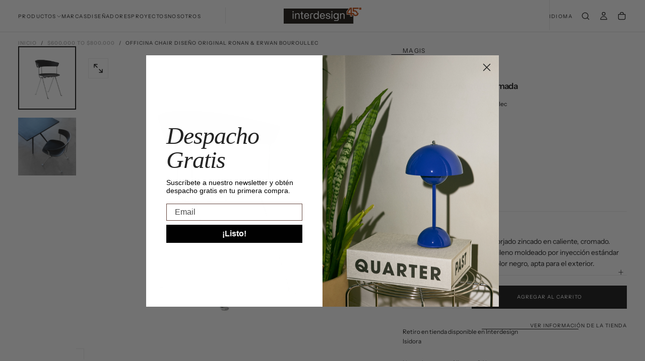

--- FILE ---
content_type: text/html; charset=utf-8
request_url: https://interdesign.cl/products/copia-de-officina-chair-negra
body_size: 32151
content:
<!doctype html>

<html class="no-js" lang="es">
  <head>
    <meta charset="utf-8">
    <meta http-equiv="X-UA-Compatible" content="IE=edge">
    <meta name="viewport" content="width=device-width,initial-scale=1">
    <meta name="theme-color" content="">
    <link rel="canonical" href="https://interdesign.cl/products/copia-de-officina-chair-negra">
    <link rel="preconnect" href="https://cdn.shopify.com" crossorigin><link rel="icon" type="image/png" href="//interdesign.cl/cdn/shop/files/Favicon_ID.png?crop=center&height=32&v=1755098997&width=32"><link rel="preconnect" href="https://fonts.shopifycdn.com" crossorigin>

<title>
  Officina Chair Diseño Original Ronan &amp; Erwan Bouroullec

    &ndash; Interdesign Chile</title><meta name="description" content="Silla con estructura de hierro forjado diseñado por Ronan &amp; Erwan Bouroullec para MAGIS"><meta property="og:site_name" content="Interdesign Chile">
<meta property="og:url" content="https://interdesign.cl/products/copia-de-officina-chair-negra">
<meta property="og:title" content="Officina Chair Diseño Original Ronan &amp; Erwan Bouroullec">
<meta property="og:type" content="product">
<meta property="og:description" content="Silla con estructura de hierro forjado diseñado por Ronan &amp; Erwan Bouroullec para MAGIS"><meta property="og:image" content="http://interdesign.cl/cdn/shop/products/Capturadepantalla_20230125_154629.png?v=1674675012">
  <meta property="og:image:secure_url" content="https://interdesign.cl/cdn/shop/products/Capturadepantalla_20230125_154629.png?v=1674675012">
  <meta property="og:image:width" content="818">
  <meta property="og:image:height" content="897"><meta property="og:price:amount" content="745,000">
  <meta property="og:price:currency" content="CLP"><meta name="twitter:card" content="summary_large_image">
<meta name="twitter:title" content="Officina Chair Diseño Original Ronan &amp; Erwan Bouroullec">
<meta name="twitter:description" content="Silla con estructura de hierro forjado diseñado por Ronan &amp; Erwan Bouroullec para MAGIS">

    <script src="//interdesign.cl/cdn/shop/t/10/assets/swiper-bundle.min.js?v=76204931248172345031750697213" defer="defer"></script>
    <script src="//interdesign.cl/cdn/shop/t/10/assets/bodyScrollLock.min.js?v=15890374805268084651750697212" defer="defer"></script>
    <script src="//interdesign.cl/cdn/shop/t/10/assets/pubsub.js?v=47587058936531202851750697214" defer="defer"></script>
    <script src="//interdesign.cl/cdn/shop/t/10/assets/global.js?v=25615628011969451921750697213" defer="defer"></script>
    <noscript>
      <style>
        img[loading='lazy'] { opacity: 1; }
      </style>
    </noscript>
    <script src="//interdesign.cl/cdn/shop/t/10/assets/cookies.js?v=121601133523406246751750697213" defer="defer"></script>

    <script>window.performance && window.performance.mark && window.performance.mark('shopify.content_for_header.start');</script><meta name="google-site-verification" content="FoNm9GUcTXjdgH_LUNpqHdeL92Vkyd9y1AsnNE6dnr8">
<meta id="shopify-digital-wallet" name="shopify-digital-wallet" content="/50915016879/digital_wallets/dialog">
<link rel="alternate" hreflang="x-default" href="https://interdesign.cl/products/copia-de-officina-chair-negra">
<link rel="alternate" hreflang="es" href="https://interdesign.cl/products/copia-de-officina-chair-negra">
<link rel="alternate" hreflang="en" href="https://interdesign.cl/en/products/copia-de-officina-chair-negra">
<link rel="alternate" type="application/json+oembed" href="https://interdesign.cl/products/copia-de-officina-chair-negra.oembed">
<script async="async" src="/checkouts/internal/preloads.js?locale=es-CL"></script>
<script id="shopify-features" type="application/json">{"accessToken":"c3e933ce575f2a2577c414975740f192","betas":["rich-media-storefront-analytics"],"domain":"interdesign.cl","predictiveSearch":true,"shopId":50915016879,"locale":"es"}</script>
<script>var Shopify = Shopify || {};
Shopify.shop = "interdesign-chile.myshopify.com";
Shopify.locale = "es";
Shopify.currency = {"active":"CLP","rate":"1.0"};
Shopify.country = "CL";
Shopify.theme = {"name":"interdesign + lab51 25","id":151731110145,"schema_name":"Release","schema_version":"2.0.0","theme_store_id":2698,"role":"main"};
Shopify.theme.handle = "null";
Shopify.theme.style = {"id":null,"handle":null};
Shopify.cdnHost = "interdesign.cl/cdn";
Shopify.routes = Shopify.routes || {};
Shopify.routes.root = "/";</script>
<script type="module">!function(o){(o.Shopify=o.Shopify||{}).modules=!0}(window);</script>
<script>!function(o){function n(){var o=[];function n(){o.push(Array.prototype.slice.apply(arguments))}return n.q=o,n}var t=o.Shopify=o.Shopify||{};t.loadFeatures=n(),t.autoloadFeatures=n()}(window);</script>
<script id="shop-js-analytics" type="application/json">{"pageType":"product"}</script>
<script defer="defer" async type="module" src="//interdesign.cl/cdn/shopifycloud/shop-js/modules/v2/client.init-shop-cart-sync_-aut3ZVe.es.esm.js"></script>
<script defer="defer" async type="module" src="//interdesign.cl/cdn/shopifycloud/shop-js/modules/v2/chunk.common_jR-HGkUL.esm.js"></script>
<script type="module">
  await import("//interdesign.cl/cdn/shopifycloud/shop-js/modules/v2/client.init-shop-cart-sync_-aut3ZVe.es.esm.js");
await import("//interdesign.cl/cdn/shopifycloud/shop-js/modules/v2/chunk.common_jR-HGkUL.esm.js");

  window.Shopify.SignInWithShop?.initShopCartSync?.({"fedCMEnabled":true,"windoidEnabled":true});

</script>
<script>(function() {
  var isLoaded = false;
  function asyncLoad() {
    if (isLoaded) return;
    isLoaded = true;
    var urls = ["https:\/\/chimpstatic.com\/mcjs-connected\/js\/users\/9ec001e24c2a6954cdf41f79b\/3aebb67397e37d8f8b9b6208e.js?shop=interdesign-chile.myshopify.com","https:\/\/cdn.pickystory.com\/widget\/static\/js\/noop.js?shop=interdesign-chile.myshopify.com","https:\/\/static.klaviyo.com\/onsite\/js\/klaviyo.js?company_id=WwctUY\u0026shop=interdesign-chile.myshopify.com","https:\/\/cdn.nfcube.com\/instafeed-cb256fc82ccecd958d5a3606fe0b48c8.js?shop=interdesign-chile.myshopify.com","\/\/backinstock.useamp.com\/widget\/39760_1767156628.js?category=bis\u0026v=6\u0026shop=interdesign-chile.myshopify.com"];
    for (var i = 0; i < urls.length; i++) {
      var s = document.createElement('script');
      s.type = 'text/javascript';
      s.async = true;
      s.src = urls[i];
      var x = document.getElementsByTagName('script')[0];
      x.parentNode.insertBefore(s, x);
    }
  };
  if(window.attachEvent) {
    window.attachEvent('onload', asyncLoad);
  } else {
    window.addEventListener('load', asyncLoad, false);
  }
})();</script>
<script id="__st">var __st={"a":50915016879,"offset":-10800,"reqid":"03bd4981-dfcb-410f-b959-375cbd0975b7-1769027259","pageurl":"interdesign.cl\/products\/copia-de-officina-chair-negra","u":"d3b861304e65","p":"product","rtyp":"product","rid":7962458423553};</script>
<script>window.ShopifyPaypalV4VisibilityTracking = true;</script>
<script id="captcha-bootstrap">!function(){'use strict';const t='contact',e='account',n='new_comment',o=[[t,t],['blogs',n],['comments',n],[t,'customer']],c=[[e,'customer_login'],[e,'guest_login'],[e,'recover_customer_password'],[e,'create_customer']],r=t=>t.map((([t,e])=>`form[action*='/${t}']:not([data-nocaptcha='true']) input[name='form_type'][value='${e}']`)).join(','),a=t=>()=>t?[...document.querySelectorAll(t)].map((t=>t.form)):[];function s(){const t=[...o],e=r(t);return a(e)}const i='password',u='form_key',d=['recaptcha-v3-token','g-recaptcha-response','h-captcha-response',i],f=()=>{try{return window.sessionStorage}catch{return}},m='__shopify_v',_=t=>t.elements[u];function p(t,e,n=!1){try{const o=window.sessionStorage,c=JSON.parse(o.getItem(e)),{data:r}=function(t){const{data:e,action:n}=t;return t[m]||n?{data:e,action:n}:{data:t,action:n}}(c);for(const[e,n]of Object.entries(r))t.elements[e]&&(t.elements[e].value=n);n&&o.removeItem(e)}catch(o){console.error('form repopulation failed',{error:o})}}const l='form_type',E='cptcha';function T(t){t.dataset[E]=!0}const w=window,h=w.document,L='Shopify',v='ce_forms',y='captcha';let A=!1;((t,e)=>{const n=(g='f06e6c50-85a8-45c8-87d0-21a2b65856fe',I='https://cdn.shopify.com/shopifycloud/storefront-forms-hcaptcha/ce_storefront_forms_captcha_hcaptcha.v1.5.2.iife.js',D={infoText:'Protegido por hCaptcha',privacyText:'Privacidad',termsText:'Términos'},(t,e,n)=>{const o=w[L][v],c=o.bindForm;if(c)return c(t,g,e,D).then(n);var r;o.q.push([[t,g,e,D],n]),r=I,A||(h.body.append(Object.assign(h.createElement('script'),{id:'captcha-provider',async:!0,src:r})),A=!0)});var g,I,D;w[L]=w[L]||{},w[L][v]=w[L][v]||{},w[L][v].q=[],w[L][y]=w[L][y]||{},w[L][y].protect=function(t,e){n(t,void 0,e),T(t)},Object.freeze(w[L][y]),function(t,e,n,w,h,L){const[v,y,A,g]=function(t,e,n){const i=e?o:[],u=t?c:[],d=[...i,...u],f=r(d),m=r(i),_=r(d.filter((([t,e])=>n.includes(e))));return[a(f),a(m),a(_),s()]}(w,h,L),I=t=>{const e=t.target;return e instanceof HTMLFormElement?e:e&&e.form},D=t=>v().includes(t);t.addEventListener('submit',(t=>{const e=I(t);if(!e)return;const n=D(e)&&!e.dataset.hcaptchaBound&&!e.dataset.recaptchaBound,o=_(e),c=g().includes(e)&&(!o||!o.value);(n||c)&&t.preventDefault(),c&&!n&&(function(t){try{if(!f())return;!function(t){const e=f();if(!e)return;const n=_(t);if(!n)return;const o=n.value;o&&e.removeItem(o)}(t);const e=Array.from(Array(32),(()=>Math.random().toString(36)[2])).join('');!function(t,e){_(t)||t.append(Object.assign(document.createElement('input'),{type:'hidden',name:u})),t.elements[u].value=e}(t,e),function(t,e){const n=f();if(!n)return;const o=[...t.querySelectorAll(`input[type='${i}']`)].map((({name:t})=>t)),c=[...d,...o],r={};for(const[a,s]of new FormData(t).entries())c.includes(a)||(r[a]=s);n.setItem(e,JSON.stringify({[m]:1,action:t.action,data:r}))}(t,e)}catch(e){console.error('failed to persist form',e)}}(e),e.submit())}));const S=(t,e)=>{t&&!t.dataset[E]&&(n(t,e.some((e=>e===t))),T(t))};for(const o of['focusin','change'])t.addEventListener(o,(t=>{const e=I(t);D(e)&&S(e,y())}));const B=e.get('form_key'),M=e.get(l),P=B&&M;t.addEventListener('DOMContentLoaded',(()=>{const t=y();if(P)for(const e of t)e.elements[l].value===M&&p(e,B);[...new Set([...A(),...v().filter((t=>'true'===t.dataset.shopifyCaptcha))])].forEach((e=>S(e,t)))}))}(h,new URLSearchParams(w.location.search),n,t,e,['guest_login'])})(!0,!0)}();</script>
<script integrity="sha256-4kQ18oKyAcykRKYeNunJcIwy7WH5gtpwJnB7kiuLZ1E=" data-source-attribution="shopify.loadfeatures" defer="defer" src="//interdesign.cl/cdn/shopifycloud/storefront/assets/storefront/load_feature-a0a9edcb.js" crossorigin="anonymous"></script>
<script data-source-attribution="shopify.dynamic_checkout.dynamic.init">var Shopify=Shopify||{};Shopify.PaymentButton=Shopify.PaymentButton||{isStorefrontPortableWallets:!0,init:function(){window.Shopify.PaymentButton.init=function(){};var t=document.createElement("script");t.src="https://interdesign.cl/cdn/shopifycloud/portable-wallets/latest/portable-wallets.es.js",t.type="module",document.head.appendChild(t)}};
</script>
<script data-source-attribution="shopify.dynamic_checkout.buyer_consent">
  function portableWalletsHideBuyerConsent(e){var t=document.getElementById("shopify-buyer-consent"),n=document.getElementById("shopify-subscription-policy-button");t&&n&&(t.classList.add("hidden"),t.setAttribute("aria-hidden","true"),n.removeEventListener("click",e))}function portableWalletsShowBuyerConsent(e){var t=document.getElementById("shopify-buyer-consent"),n=document.getElementById("shopify-subscription-policy-button");t&&n&&(t.classList.remove("hidden"),t.removeAttribute("aria-hidden"),n.addEventListener("click",e))}window.Shopify?.PaymentButton&&(window.Shopify.PaymentButton.hideBuyerConsent=portableWalletsHideBuyerConsent,window.Shopify.PaymentButton.showBuyerConsent=portableWalletsShowBuyerConsent);
</script>
<script data-source-attribution="shopify.dynamic_checkout.cart.bootstrap">document.addEventListener("DOMContentLoaded",(function(){function t(){return document.querySelector("shopify-accelerated-checkout-cart, shopify-accelerated-checkout")}if(t())Shopify.PaymentButton.init();else{new MutationObserver((function(e,n){t()&&(Shopify.PaymentButton.init(),n.disconnect())})).observe(document.body,{childList:!0,subtree:!0})}}));
</script>

<script>window.performance && window.performance.mark && window.performance.mark('shopify.content_for_header.end');</script>
<style data-shopify>/* typography - body */
  @font-face {
  font-family: "Instrument Sans";
  font-weight: 400;
  font-style: normal;
  font-display: swap;
  src: url("//interdesign.cl/cdn/fonts/instrument_sans/instrumentsans_n4.db86542ae5e1596dbdb28c279ae6c2086c4c5bfa.woff2") format("woff2"),
       url("//interdesign.cl/cdn/fonts/instrument_sans/instrumentsans_n4.510f1b081e58d08c30978f465518799851ef6d8b.woff") format("woff");
}

  @font-face {
  font-family: "Instrument Sans";
  font-weight: 400;
  font-style: normal;
  font-display: swap;
  src: url("//interdesign.cl/cdn/fonts/instrument_sans/instrumentsans_n4.db86542ae5e1596dbdb28c279ae6c2086c4c5bfa.woff2") format("woff2"),
       url("//interdesign.cl/cdn/fonts/instrument_sans/instrumentsans_n4.510f1b081e58d08c30978f465518799851ef6d8b.woff") format("woff");
}

  @font-face {
  font-family: "Instrument Sans";
  font-weight: 500;
  font-style: normal;
  font-display: swap;
  src: url("//interdesign.cl/cdn/fonts/instrument_sans/instrumentsans_n5.1ce463e1cc056566f977610764d93d4704464858.woff2") format("woff2"),
       url("//interdesign.cl/cdn/fonts/instrument_sans/instrumentsans_n5.9079eb7bba230c9d8d8d3a7d101aa9d9f40b6d14.woff") format("woff");
}

  @font-face {
  font-family: "Instrument Sans";
  font-weight: 600;
  font-style: normal;
  font-display: swap;
  src: url("//interdesign.cl/cdn/fonts/instrument_sans/instrumentsans_n6.27dc66245013a6f7f317d383a3cc9a0c347fb42d.woff2") format("woff2"),
       url("//interdesign.cl/cdn/fonts/instrument_sans/instrumentsans_n6.1a71efbeeb140ec495af80aad612ad55e19e6d0e.woff") format("woff");
}

  @font-face {
  font-family: "Instrument Sans";
  font-weight: 700;
  font-style: normal;
  font-display: swap;
  src: url("//interdesign.cl/cdn/fonts/instrument_sans/instrumentsans_n7.e4ad9032e203f9a0977786c356573ced65a7419a.woff2") format("woff2"),
       url("//interdesign.cl/cdn/fonts/instrument_sans/instrumentsans_n7.b9e40f166fb7639074ba34738101a9d2990bb41a.woff") format("woff");
}


  /* typography - body italic */
  @font-face {
  font-family: "Instrument Sans";
  font-weight: 400;
  font-style: italic;
  font-display: swap;
  src: url("//interdesign.cl/cdn/fonts/instrument_sans/instrumentsans_i4.028d3c3cd8d085648c808ceb20cd2fd1eb3560e5.woff2") format("woff2"),
       url("//interdesign.cl/cdn/fonts/instrument_sans/instrumentsans_i4.7e90d82df8dee29a99237cd19cc529d2206706a2.woff") format("woff");
}

  @font-face {
  font-family: "Instrument Sans";
  font-weight: 700;
  font-style: italic;
  font-display: swap;
  src: url("//interdesign.cl/cdn/fonts/instrument_sans/instrumentsans_i7.d6063bb5d8f9cbf96eace9e8801697c54f363c6a.woff2") format("woff2"),
       url("//interdesign.cl/cdn/fonts/instrument_sans/instrumentsans_i7.ce33afe63f8198a3ac4261b826b560103542cd36.woff") format("woff");
}


  /* typography - heading */
  @font-face {
  font-family: "Instrument Sans";
  font-weight: 400;
  font-style: normal;
  font-display: swap;
  src: url("//interdesign.cl/cdn/fonts/instrument_sans/instrumentsans_n4.db86542ae5e1596dbdb28c279ae6c2086c4c5bfa.woff2") format("woff2"),
       url("//interdesign.cl/cdn/fonts/instrument_sans/instrumentsans_n4.510f1b081e58d08c30978f465518799851ef6d8b.woff") format("woff");
}

  @font-face {
  font-family: "Instrument Sans";
  font-weight: 400;
  font-style: normal;
  font-display: swap;
  src: url("//interdesign.cl/cdn/fonts/instrument_sans/instrumentsans_n4.db86542ae5e1596dbdb28c279ae6c2086c4c5bfa.woff2") format("woff2"),
       url("//interdesign.cl/cdn/fonts/instrument_sans/instrumentsans_n4.510f1b081e58d08c30978f465518799851ef6d8b.woff") format("woff");
}

  @font-face {
  font-family: "Instrument Sans";
  font-weight: 500;
  font-style: normal;
  font-display: swap;
  src: url("//interdesign.cl/cdn/fonts/instrument_sans/instrumentsans_n5.1ce463e1cc056566f977610764d93d4704464858.woff2") format("woff2"),
       url("//interdesign.cl/cdn/fonts/instrument_sans/instrumentsans_n5.9079eb7bba230c9d8d8d3a7d101aa9d9f40b6d14.woff") format("woff");
}

  @font-face {
  font-family: "Instrument Sans";
  font-weight: 600;
  font-style: normal;
  font-display: swap;
  src: url("//interdesign.cl/cdn/fonts/instrument_sans/instrumentsans_n6.27dc66245013a6f7f317d383a3cc9a0c347fb42d.woff2") format("woff2"),
       url("//interdesign.cl/cdn/fonts/instrument_sans/instrumentsans_n6.1a71efbeeb140ec495af80aad612ad55e19e6d0e.woff") format("woff");
}

  @font-face {
  font-family: "Instrument Sans";
  font-weight: 700;
  font-style: normal;
  font-display: swap;
  src: url("//interdesign.cl/cdn/fonts/instrument_sans/instrumentsans_n7.e4ad9032e203f9a0977786c356573ced65a7419a.woff2") format("woff2"),
       url("//interdesign.cl/cdn/fonts/instrument_sans/instrumentsans_n7.b9e40f166fb7639074ba34738101a9d2990bb41a.woff") format("woff");
}


  /* typography - italic */
  @font-face {
  font-family: "Instrument Sans";
  font-weight: 400;
  font-style: italic;
  font-display: swap;
  src: url("//interdesign.cl/cdn/fonts/instrument_sans/instrumentsans_i4.028d3c3cd8d085648c808ceb20cd2fd1eb3560e5.woff2") format("woff2"),
       url("//interdesign.cl/cdn/fonts/instrument_sans/instrumentsans_i4.7e90d82df8dee29a99237cd19cc529d2206706a2.woff") format("woff");
}

  @font-face {
  font-family: "Instrument Sans";
  font-weight: 400;
  font-style: italic;
  font-display: swap;
  src: url("//interdesign.cl/cdn/fonts/instrument_sans/instrumentsans_i4.028d3c3cd8d085648c808ceb20cd2fd1eb3560e5.woff2") format("woff2"),
       url("//interdesign.cl/cdn/fonts/instrument_sans/instrumentsans_i4.7e90d82df8dee29a99237cd19cc529d2206706a2.woff") format("woff");
}

  @font-face {
  font-family: "Instrument Sans";
  font-weight: 500;
  font-style: italic;
  font-display: swap;
  src: url("//interdesign.cl/cdn/fonts/instrument_sans/instrumentsans_i5.d2033775d4997e4dcd0d47ebdd5234b5c14e3f53.woff2") format("woff2"),
       url("//interdesign.cl/cdn/fonts/instrument_sans/instrumentsans_i5.8e3cfa86b65acf809ce72bc4f9b58f185ef6b8c7.woff") format("woff");
}

  @font-face {
  font-family: "Instrument Sans";
  font-weight: 600;
  font-style: italic;
  font-display: swap;
  src: url("//interdesign.cl/cdn/fonts/instrument_sans/instrumentsans_i6.ba8063f6adfa1e7ffe690cc5efa600a1e0a8ec32.woff2") format("woff2"),
       url("//interdesign.cl/cdn/fonts/instrument_sans/instrumentsans_i6.a5bb29b76a0bb820ddaa9417675a5d0bafaa8c1f.woff") format("woff");
}

  @font-face {
  font-family: "Instrument Sans";
  font-weight: 700;
  font-style: italic;
  font-display: swap;
  src: url("//interdesign.cl/cdn/fonts/instrument_sans/instrumentsans_i7.d6063bb5d8f9cbf96eace9e8801697c54f363c6a.woff2") format("woff2"),
       url("//interdesign.cl/cdn/fonts/instrument_sans/instrumentsans_i7.ce33afe63f8198a3ac4261b826b560103542cd36.woff") format("woff");
}


  /* typography - button */
  @font-face {
  font-family: "Instrument Sans";
  font-weight: 400;
  font-style: normal;
  font-display: swap;
  src: url("//interdesign.cl/cdn/fonts/instrument_sans/instrumentsans_n4.db86542ae5e1596dbdb28c279ae6c2086c4c5bfa.woff2") format("woff2"),
       url("//interdesign.cl/cdn/fonts/instrument_sans/instrumentsans_n4.510f1b081e58d08c30978f465518799851ef6d8b.woff") format("woff");
}

  @font-face {
  font-family: "Instrument Sans";
  font-weight: 400;
  font-style: normal;
  font-display: swap;
  src: url("//interdesign.cl/cdn/fonts/instrument_sans/instrumentsans_n4.db86542ae5e1596dbdb28c279ae6c2086c4c5bfa.woff2") format("woff2"),
       url("//interdesign.cl/cdn/fonts/instrument_sans/instrumentsans_n4.510f1b081e58d08c30978f465518799851ef6d8b.woff") format("woff");
}

  @font-face {
  font-family: "Instrument Sans";
  font-weight: 500;
  font-style: normal;
  font-display: swap;
  src: url("//interdesign.cl/cdn/fonts/instrument_sans/instrumentsans_n5.1ce463e1cc056566f977610764d93d4704464858.woff2") format("woff2"),
       url("//interdesign.cl/cdn/fonts/instrument_sans/instrumentsans_n5.9079eb7bba230c9d8d8d3a7d101aa9d9f40b6d14.woff") format("woff");
}

  @font-face {
  font-family: "Instrument Sans";
  font-weight: 600;
  font-style: normal;
  font-display: swap;
  src: url("//interdesign.cl/cdn/fonts/instrument_sans/instrumentsans_n6.27dc66245013a6f7f317d383a3cc9a0c347fb42d.woff2") format("woff2"),
       url("//interdesign.cl/cdn/fonts/instrument_sans/instrumentsans_n6.1a71efbeeb140ec495af80aad612ad55e19e6d0e.woff") format("woff");
}

  @font-face {
  font-family: "Instrument Sans";
  font-weight: 700;
  font-style: normal;
  font-display: swap;
  src: url("//interdesign.cl/cdn/fonts/instrument_sans/instrumentsans_n7.e4ad9032e203f9a0977786c356573ced65a7419a.woff2") format("woff2"),
       url("//interdesign.cl/cdn/fonts/instrument_sans/instrumentsans_n7.b9e40f166fb7639074ba34738101a9d2990bb41a.woff") format("woff");
}


  
  :root,

    

  .color-scheme-1 {
    --color-background: 255,255,255;
    --gradient-background: #ffffff;

    --color-background-contrast: 191,191,191;
    --color-shadow: 255,255,255;

    /* typography */
    --color-primary-text: 21,21,21;
    --color-secondary-text: 101,112,110;
    --color-heading-text: 21,21,21;

    --color-foreground: 21,21,21;

    /* buttons */
    --color-filled-button: 21,21,21;
    --color-filled-button-text: 255,255,255;
    --color-outlined-button: 255,255,255;
    --color-outlined-button-text: 21,21,21;

    --color-button-text: 255,255,255;

    /* other elements */
    --color-link: 21,21,21;
    --color-border: 235,235,235;
    --alpha-border: 1;

    --color-tag-foreground: 255,255,255;
    --color-tag-background: 21,21,21;

    --color-progress-bar: 21,21,21;
    --color-placeholder: 244,244,244;
    --color-rating-stars: 0,0,0;

    --color-button-swiper: 21,21,21;
  }
  
  

    

  .color-scheme-2 {
    --color-background: 219,231,232;
    --gradient-background: #dbe7e8;

    --color-background-contrast: 141,179,182;
    --color-shadow: 0,0,0;

    /* typography */
    --color-primary-text: 255,255,255;
    --color-secondary-text: 101,112,110;
    --color-heading-text: 255,255,255;

    --color-foreground: 255,255,255;

    /* buttons */
    --color-filled-button: 255,255,255;
    --color-filled-button-text: 101,112,110;
    --color-outlined-button: 219,231,232;
    --color-outlined-button-text: 255,255,255;

    --color-button-text: 101,112,110;

    /* other elements */
    --color-link: 255,255,255;
    --color-border: 235,235,235;
    --alpha-border: 1;

    --color-tag-foreground: 255,255,255;
    --color-tag-background: 101,112,110;

    --color-progress-bar: 219,231,232;
    --color-placeholder: 244,244,244;
    --color-rating-stars: 0,0,0;

    --color-button-swiper: 255,255,255;
  }
  
  

    

  .color-scheme-3 {
    --color-background: 232,255,122;
    --gradient-background: #e8ff7a;

    --color-background-contrast: 206,250,0;
    --color-shadow: 0,0,0;

    /* typography */
    --color-primary-text: 17,17,17;
    --color-secondary-text: 101,112,110;
    --color-heading-text: 17,17,17;

    --color-foreground: 17,17,17;

    /* buttons */
    --color-filled-button: 17,17,17;
    --color-filled-button-text: 255,255,255;
    --color-outlined-button: 232,255,122;
    --color-outlined-button-text: 17,17,17;

    --color-button-text: 255,255,255;

    /* other elements */
    --color-link: 17,17,17;
    --color-border: 235,235,235;
    --alpha-border: 1;

    --color-tag-foreground: 255,255,255;
    --color-tag-background: 17,17,17;

    --color-progress-bar: 232,255,122;
    --color-placeholder: 244,244,244;
    --color-rating-stars: 0,0,0;

    --color-button-swiper: 17,17,17;
  }
  
  

    

  .color-scheme-4 {
    --color-background: 235,242,242;
    --gradient-background: #ebf2f2;

    --color-background-contrast: 158,192,192;
    --color-shadow: 0,0,0;

    /* typography */
    --color-primary-text: 17,17,17;
    --color-secondary-text: 101,112,110;
    --color-heading-text: 17,17,17;

    --color-foreground: 17,17,17;

    /* buttons */
    --color-filled-button: 17,17,17;
    --color-filled-button-text: 255,255,255;
    --color-outlined-button: 235,242,242;
    --color-outlined-button-text: 17,17,17;

    --color-button-text: 255,255,255;

    /* other elements */
    --color-link: 17,17,17;
    --color-border: 235,235,235;
    --alpha-border: 1;

    --color-tag-foreground: 255,255,255;
    --color-tag-background: 17,17,17;

    --color-progress-bar: 235,242,242;
    --color-placeholder: 244,244,244;
    --color-rating-stars: 0,0,0;

    --color-button-swiper: 17,17,17;
  }
  
  

    

  .color-scheme-5 {
    --color-background: 248,248,248;
    --gradient-background: #f8f8f8;

    --color-background-contrast: 184,184,184;
    --color-shadow: 0,0,0;

    /* typography */
    --color-primary-text: 17,17,17;
    --color-secondary-text: 101,112,110;
    --color-heading-text: 17,17,17;

    --color-foreground: 17,17,17;

    /* buttons */
    --color-filled-button: 17,17,17;
    --color-filled-button-text: 255,255,255;
    --color-outlined-button: 248,248,248;
    --color-outlined-button-text: 17,17,17;

    --color-button-text: 255,255,255;

    /* other elements */
    --color-link: 17,17,17;
    --color-border: 235,235,235;
    --alpha-border: 1;

    --color-tag-foreground: 255,255,255;
    --color-tag-background: 17,17,17;

    --color-progress-bar: 248,248,248;
    --color-placeholder: 244,244,244;
    --color-rating-stars: 0,0,0;

    --color-button-swiper: 17,17,17;
  }
  
  

    

  .color-scheme-6 {
    --color-background: 17,17,17;
    --gradient-background: #111111;

    --color-background-contrast: 145,145,145;
    --color-shadow: 0,0,0;

    /* typography */
    --color-primary-text: 255,255,255;
    --color-secondary-text: 101,112,110;
    --color-heading-text: 255,255,255;

    --color-foreground: 255,255,255;

    /* buttons */
    --color-filled-button: 255,255,255;
    --color-filled-button-text: 17,17,17;
    --color-outlined-button: 17,17,17;
    --color-outlined-button-text: 255,255,255;

    --color-button-text: 17,17,17;

    /* other elements */
    --color-link: 255,255,255;
    --color-border: 235,235,235;
    --alpha-border: 1;

    --color-tag-foreground: 17,17,17;
    --color-tag-background: 255,255,255;

    --color-progress-bar: 255,255,255;
    --color-placeholder: 244,244,244;
    --color-rating-stars: 0,0,0;

    --color-button-swiper: 255,255,255;
  }
  
  

    

  .color-scheme-7 {
    --color-background: 255,255,255;
    --gradient-background: #ffffff;

    --color-background-contrast: 191,191,191;
    --color-shadow: 0,0,0;

    /* typography */
    --color-primary-text: 21,21,21;
    --color-secondary-text: 101,112,110;
    --color-heading-text: 21,21,21;

    --color-foreground: 21,21,21;

    /* buttons */
    --color-filled-button: 21,21,21;
    --color-filled-button-text: 255,255,255;
    --color-outlined-button: 255,255,255;
    --color-outlined-button-text: 21,21,21;

    --color-button-text: 255,255,255;

    /* other elements */
    --color-link: 21,21,21;
    --color-border: 235,235,235;
    --alpha-border: 1;

    --color-tag-foreground: 255,255,255;
    --color-tag-background: 21,21,21;

    --color-progress-bar: 21,21,21;
    --color-placeholder: 244,244,244;
    --color-rating-stars: 0,0,0;

    --color-button-swiper: 21,21,21;
  }
  
  

    

  .color-scheme-8 {
    --color-background: 255,255,255;
    --gradient-background: #ffffff;

    --color-background-contrast: 191,191,191;
    --color-shadow: 0,0,0;

    /* typography */
    --color-primary-text: 255,255,255;
    --color-secondary-text: 21,21,21;
    --color-heading-text: 255,255,255;

    --color-foreground: 255,255,255;

    /* buttons */
    --color-filled-button: 255,255,255;
    --color-filled-button-text: 21,21,21;
    --color-outlined-button: 255,255,255;
    --color-outlined-button-text: 255,255,255;

    --color-button-text: 21,21,21;

    /* other elements */
    --color-link: 21,21,21;
    --color-border: 235,235,235;
    --alpha-border: 1;

    --color-tag-foreground: 255,255,255;
    --color-tag-background: 21,21,21;

    --color-progress-bar: 21,21,21;
    --color-placeholder: 244,244,244;
    --color-rating-stars: 0,0,0;

    --color-button-swiper: 255,255,255;
  }
  
  

    

  .color-scheme-3c944651-1407-499c-8248-f8c3b6100461 {
    --color-background: 222,40,40;
    --gradient-background: #de2828;

    --color-background-contrast: 117,18,18;
    --color-shadow: 255,255,255;

    /* typography */
    --color-primary-text: 21,21,21;
    --color-secondary-text: 101,112,110;
    --color-heading-text: 21,21,21;

    --color-foreground: 21,21,21;

    /* buttons */
    --color-filled-button: 21,21,21;
    --color-filled-button-text: 255,255,255;
    --color-outlined-button: 222,40,40;
    --color-outlined-button-text: 21,21,21;

    --color-button-text: 255,255,255;

    /* other elements */
    --color-link: 21,21,21;
    --color-border: 235,235,235;
    --alpha-border: 1;

    --color-tag-foreground: 255,255,255;
    --color-tag-background: 21,21,21;

    --color-progress-bar: 21,21,21;
    --color-placeholder: 244,244,244;
    --color-rating-stars: 0,0,0;

    --color-button-swiper: 21,21,21;
  }
  
  

    

  .color-scheme-af377dd0-7732-4aae-95a5-921b682f92c6 {
    --color-background: 255,255,255;
    --gradient-background: #ffffff;

    --color-background-contrast: 191,191,191;
    --color-shadow: 255,255,255;

    /* typography */
    --color-primary-text: 21,21,21;
    --color-secondary-text: 101,112,110;
    --color-heading-text: 21,21,21;

    --color-foreground: 21,21,21;

    /* buttons */
    --color-filled-button: 21,21,21;
    --color-filled-button-text: 255,255,255;
    --color-outlined-button: 255,255,255;
    --color-outlined-button-text: 21,21,21;

    --color-button-text: 255,255,255;

    /* other elements */
    --color-link: 21,21,21;
    --color-border: 235,235,235;
    --alpha-border: 1;

    --color-tag-foreground: 255,255,255;
    --color-tag-background: 21,21,21;

    --color-progress-bar: 21,21,21;
    --color-placeholder: 244,244,244;
    --color-rating-stars: 0,0,0;

    --color-button-swiper: 21,21,21;
  }
  
  

    

  .color-scheme-f8e03f6f-dd37-479d-be40-c51424a10dbf {
    --color-background: 225,220,206;
    --gradient-background: #e1dcce;

    --color-background-contrast: 177,164,127;
    --color-shadow: 255,255,255;

    /* typography */
    --color-primary-text: 21,21,21;
    --color-secondary-text: 101,112,110;
    --color-heading-text: 21,21,21;

    --color-foreground: 21,21,21;

    /* buttons */
    --color-filled-button: 21,21,21;
    --color-filled-button-text: 255,255,255;
    --color-outlined-button: 225,220,206;
    --color-outlined-button-text: 21,21,21;

    --color-button-text: 255,255,255;

    /* other elements */
    --color-link: 21,21,21;
    --color-border: 235,235,235;
    --alpha-border: 1;

    --color-tag-foreground: 255,255,255;
    --color-tag-background: 21,21,21;

    --color-progress-bar: 21,21,21;
    --color-placeholder: 244,244,244;
    --color-rating-stars: 0,0,0;

    --color-button-swiper: 21,21,21;
  }
  

  body, .color-scheme-1, .color-scheme-2, .color-scheme-3, .color-scheme-4, .color-scheme-5, .color-scheme-6, .color-scheme-7, .color-scheme-8, .color-scheme-3c944651-1407-499c-8248-f8c3b6100461, .color-scheme-af377dd0-7732-4aae-95a5-921b682f92c6, .color-scheme-f8e03f6f-dd37-479d-be40-c51424a10dbf {
    color: rgba(var(--color-foreground), 1);
    background-color: rgb(var(--color-background));
  }

  :root {
    /* default values */
    --announcement-bars-before-header-heights: 40px;
    --announcement-bars-before-header-visible-heights: 40px;
    --header-height: 65px;
    --announcement-bar-height: 40px;
    --header-top-position: calc(var(--header-height) + var(--announcement-bars-before-header-heights));
    --header-group-height: 65px;

    /* typography - heading */
    --font-heading-family: "Instrument Sans", sans-serif;
    --font-heading-style: normal;
    --font-heading-weight: 400;

    --font-heading-scale: 0.8;
    --font-heading-letter-spacing: -0.04em;
    --font-heading-text-transform: none;
    --font-heading-word-break: break-word;

    /* typography - body */
    --font-body-family: "Instrument Sans", sans-serif;
    --font-body-style: normal;
    --font-body-weight: 400;

    --font-body-scale: 1.0;
    --font-body-letter-spacing: 0;

    /* typography - italic */
    --font-italic-family: "Instrument Sans", sans-serif;
    --font-italic-style: italic;
    --font-italic-weight: 400;
    --font-italic-scale: 1.0;

    /* typography - button */
    --font-button-family: "Instrument Sans", sans-serif;
    --font-button-style: normal;
    --font-button-weight: 400;

    --font-button-scale: 1.0;
    --font-button-letter-spacing: 0.1em;
    --font-button-text-transform: uppercase;

    /* add 'arial' as a fallback font for rtl languages *//* font weights */
    --font-weight-normal: 400; /* 400 */
    --font-weight-medium: 500; /* 500 */
    --font-weight-semibold: 600; /* 600 */
    --font-weight-bold: 700; /* 700 */

    --font-weight-heading-normal: 400; /* 400 */
    --font-weight-heading-medium: 500; /* 500 */
    --font-weight-heading-semibold: 600; /* 600 */
    --font-weight-heading-bold: 700; /* 700 */

    --font-weight-button-normal: 400; /* 400 */
    --font-weight-button-medium: 500; /* 500 */

    /* digi-note-kk - is it possible to remove these? */
    --letter-spacing-extra-small: 0.05rem;
    --letter-spacing-small: 0.1rem;
    --letter-spacing-medium: 0.2rem;

    --letter-spacing-xxs: -0.04em;
    --letter-spacing-xs: -0.02em;
    --letter-spacing-sm: -0.01em;
    --letter-spacing-md: 0;
    --letter-spacing-lg: 0.01em;
    --letter-spacing-xl: 0.02em;
    --letter-spacing-xxl: 0.04em;

    /* typography - heading - start */
    --h1-multiplier: 4.7rem;
    --h2-multiplier: 3.6rem;
    --h3-multiplier: 2.7rem;
    --h4-multiplier: 2.1rem;
    --h5-multiplier: 1.6rem;
    --h6-multiplier: 1.2rem;

    /* lowercase headings need more line-height */
    
      --line-height-h1: 1.00;
      --line-height-h2: 1.00;
      --line-height-h3: 1.00;
      --line-height-h4: 1.00;
      --line-height-h5: 1.20;
      --line-height-h6: 1.20;
    
    /* typography - heading - end */

    --button-border-radius: 0;
    --button-text-transform: uppercase;
    --input-border-radius: 0;
    --button-action-border-radius: 0;
    --badge-border-radius: 0.4rem;

    --section-spacing-unit-size: 1.2rem;
    --spacing-unit-size: 0.8rem;
    --grid-spacing: 0.8rem;


    /* common colors */
    --color-success: #E45F5F;
    --color-alert: #F0B743;
    --color-error: #C25151;
    --color-price-accent: #EAF7FC;

    --color-white: #FFFFFF;
    --color-white-rgb: 255, 255, 255;
    --color-black: #111111;
    --color-black-rgb: 17, 17, 17;
    --color-light: #EBEBEB;
    --color-light-rgb: 235, 235, 235;

    --media-overlay-gradient: linear-gradient(180deg, rgba(0, 0, 0, 0) 0%, rgba(0, 0, 0, 0.25) 100%);
    --media-overlay-gradient-mobile: linear-gradient(180deg, rgba(0, 0, 0, 0) 0%, rgba(0, 0, 0, 0.25) 100%);

    --gradient-black: linear-gradient(180deg, rgba(0, 0, 0, 0) 0%, rgba(0, 0, 0, 0.2) 100%);
    --gradient-overlay-horizontal: linear-gradient(0deg, rgba(0, 0, 0, 0.2), rgba(0, 0, 0, 0.2));
    --color-popup-overlay: rgba(0, 0, 0, 0.5);

    --page-width: 1920px;
    --page-gutter: 1.6rem;

    --max-w-xxs-multiplier: 0.4694; /* 676px / 1440px = 0.4694 */
    --max-w-xs-multiplier: 0.5333;  /* 768px / 1440px = 0.5333 */
    --max-w-sm-multiplier: 0.6292;  /* 906px / 1440px = 0.6292 */
    --max-w-md-multiplier: 0.7111;  /* 1024px / 1440px = 0.7111 */
    --max-w-lg-multiplier: 0.7903;  /* 1138px / 1440px = 0.7903 */
    --max-w-xxl-multiplier: 0.9194; /* 1324px / 1440px = 0.9194 */

    --duration-short: 200ms;
    --duration-default: 300ms;
    --duration-long: 400ms;
    --duration-extra-long: 600ms;

    --z-header: 800;
    --z-modals: 900;
    --z-fab: 750;

    /* cards */
    --card-corner-radius: 0rem;
    --card-text-align: center;

    --card-aspect-ratio: 3/4;
    --card-media-aspect-ratio: 3/4;
    --card-media-object-fit: cover;

    --theme-js-animations-on-mobile: fade-in 800ms forwards paused;

    /* static values - start */
    --font-size-static-h1: 8.0rem;
    --font-size-static-h2: 6.1rem;
    --font-size-static-h3: 4.7rem;
    --font-size-static-h4: 3.6rem;
    --font-size-static-h5: 2.7rem;
    --font-size-static-h6: 2.1rem;
    --font-size-static-h7: 1.6rem;

    --font-size-static-xxs: 0.8rem;
    --font-size-static-xs: 1.0rem;
    --font-size-static-sm: 1.2rem;
    --font-size-static-md: 1.4rem;
    --font-size-static-lg: 1.6rem;
    --font-size-static-xl: 1.8rem;
    --font-size-static-xxl: 2.4rem;

    --line-height-static-xs: 1.00; /* don't use this value unless must */
    --line-height-static-sm: 1.25; /* most common and secure value */
    --line-height-static-md: 1.50;
    --line-height-static-lg: 2.25;
    --line-height-static-xl: 2.50;

    --spacing-unit-size-static: 1.6rem;
    /* static values - end */

    --product-card-option-button-size: 2.4rem;

    /* drawer */
    --drawer-transition-timing-function: cubic-bezier(0.74, -0.01, 0.26, 1);
    --drawer-transition-duration: 450ms;
  }

  @media screen and (min-width: 750px) {
    :root {
      --section-spacing-unit-size: 1.6rem;
      --spacing-unit-size: 0.8rem;
      --grid-spacing: 0.8rem;

      --page-gutter: 3.6rem;

      /* typography - heading - start */
      --h1-multiplier: 8.0rem;
      --h2-multiplier: 6.1rem;
      --h3-multiplier: 4.7rem;
      --h4-multiplier: 3.6rem;
      --h5-multiplier: 2.7rem;
      --h6-multiplier: 2.1rem;

    /* lowercase headings need more line-height */
    
      --line-height-h1: 1.00;
      --line-height-h2: 1.00;
      --line-height-h3: 1.00;
      --line-height-h4: 1.00;
      --line-height-h5: 1.00;
      --line-height-h6: 1.00;
    
      /* typography - heading - end */
    }
  }

  
</style><link href="//interdesign.cl/cdn/shop/t/10/assets/base.css?v=139768722266560147271755091399" rel="stylesheet" type="text/css" media="all" />
    <link href="//interdesign.cl/cdn/shop/t/10/assets/swiper-bundle.min.css?v=138879063338843649161750697212" rel="stylesheet" type="text/css" media="all" />
    
    <link rel='stylesheet' href='//interdesign.cl/cdn/shop/t/10/assets/component-drawer.css?v=62209046186541665801750697212' media='print' onload="this.media='all'">
    <noscript>
      <link href="//interdesign.cl/cdn/shop/t/10/assets/component-drawer.css?v=62209046186541665801750697212" rel="stylesheet" type="text/css" media="all" />
    </noscript>
  


    <link rel='stylesheet' href='//interdesign.cl/cdn/shop/t/10/assets/component-predictive-search.css?v=116242036209523800271750697213' media='print' onload="this.media='all'">
    <noscript>
      <link href="//interdesign.cl/cdn/shop/t/10/assets/component-predictive-search.css?v=116242036209523800271750697213" rel="stylesheet" type="text/css" media="all" />
    </noscript>
  

      <script src="//interdesign.cl/cdn/shop/t/10/assets/predictive-search.js?v=9911937961917336451750697213" defer="defer"></script>
<link rel="preload" as="font" href="//interdesign.cl/cdn/fonts/instrument_sans/instrumentsans_n4.db86542ae5e1596dbdb28c279ae6c2086c4c5bfa.woff2" type="font/woff2" crossorigin><link rel="preload" as="font" href="//interdesign.cl/cdn/fonts/instrument_sans/instrumentsans_n4.db86542ae5e1596dbdb28c279ae6c2086c4c5bfa.woff2" type="font/woff2" crossorigin>

    <script>
      document.documentElement.className = document.documentElement.className.replace('no-js', 'js');
      if (Shopify.designMode) {
        document.documentElement.classList.add('shopify-design-mode');
      }
    </script>
  <link href="https://monorail-edge.shopifysvc.com" rel="dns-prefetch">
<script>(function(){if ("sendBeacon" in navigator && "performance" in window) {try {var session_token_from_headers = performance.getEntriesByType('navigation')[0].serverTiming.find(x => x.name == '_s').description;} catch {var session_token_from_headers = undefined;}var session_cookie_matches = document.cookie.match(/_shopify_s=([^;]*)/);var session_token_from_cookie = session_cookie_matches && session_cookie_matches.length === 2 ? session_cookie_matches[1] : "";var session_token = session_token_from_headers || session_token_from_cookie || "";function handle_abandonment_event(e) {var entries = performance.getEntries().filter(function(entry) {return /monorail-edge.shopifysvc.com/.test(entry.name);});if (!window.abandonment_tracked && entries.length === 0) {window.abandonment_tracked = true;var currentMs = Date.now();var navigation_start = performance.timing.navigationStart;var payload = {shop_id: 50915016879,url: window.location.href,navigation_start,duration: currentMs - navigation_start,session_token,page_type: "product"};window.navigator.sendBeacon("https://monorail-edge.shopifysvc.com/v1/produce", JSON.stringify({schema_id: "online_store_buyer_site_abandonment/1.1",payload: payload,metadata: {event_created_at_ms: currentMs,event_sent_at_ms: currentMs}}));}}window.addEventListener('pagehide', handle_abandonment_event);}}());</script>
<script id="web-pixels-manager-setup">(function e(e,d,r,n,o){if(void 0===o&&(o={}),!Boolean(null===(a=null===(i=window.Shopify)||void 0===i?void 0:i.analytics)||void 0===a?void 0:a.replayQueue)){var i,a;window.Shopify=window.Shopify||{};var t=window.Shopify;t.analytics=t.analytics||{};var s=t.analytics;s.replayQueue=[],s.publish=function(e,d,r){return s.replayQueue.push([e,d,r]),!0};try{self.performance.mark("wpm:start")}catch(e){}var l=function(){var e={modern:/Edge?\/(1{2}[4-9]|1[2-9]\d|[2-9]\d{2}|\d{4,})\.\d+(\.\d+|)|Firefox\/(1{2}[4-9]|1[2-9]\d|[2-9]\d{2}|\d{4,})\.\d+(\.\d+|)|Chrom(ium|e)\/(9{2}|\d{3,})\.\d+(\.\d+|)|(Maci|X1{2}).+ Version\/(15\.\d+|(1[6-9]|[2-9]\d|\d{3,})\.\d+)([,.]\d+|)( \(\w+\)|)( Mobile\/\w+|) Safari\/|Chrome.+OPR\/(9{2}|\d{3,})\.\d+\.\d+|(CPU[ +]OS|iPhone[ +]OS|CPU[ +]iPhone|CPU IPhone OS|CPU iPad OS)[ +]+(15[._]\d+|(1[6-9]|[2-9]\d|\d{3,})[._]\d+)([._]\d+|)|Android:?[ /-](13[3-9]|1[4-9]\d|[2-9]\d{2}|\d{4,})(\.\d+|)(\.\d+|)|Android.+Firefox\/(13[5-9]|1[4-9]\d|[2-9]\d{2}|\d{4,})\.\d+(\.\d+|)|Android.+Chrom(ium|e)\/(13[3-9]|1[4-9]\d|[2-9]\d{2}|\d{4,})\.\d+(\.\d+|)|SamsungBrowser\/([2-9]\d|\d{3,})\.\d+/,legacy:/Edge?\/(1[6-9]|[2-9]\d|\d{3,})\.\d+(\.\d+|)|Firefox\/(5[4-9]|[6-9]\d|\d{3,})\.\d+(\.\d+|)|Chrom(ium|e)\/(5[1-9]|[6-9]\d|\d{3,})\.\d+(\.\d+|)([\d.]+$|.*Safari\/(?![\d.]+ Edge\/[\d.]+$))|(Maci|X1{2}).+ Version\/(10\.\d+|(1[1-9]|[2-9]\d|\d{3,})\.\d+)([,.]\d+|)( \(\w+\)|)( Mobile\/\w+|) Safari\/|Chrome.+OPR\/(3[89]|[4-9]\d|\d{3,})\.\d+\.\d+|(CPU[ +]OS|iPhone[ +]OS|CPU[ +]iPhone|CPU IPhone OS|CPU iPad OS)[ +]+(10[._]\d+|(1[1-9]|[2-9]\d|\d{3,})[._]\d+)([._]\d+|)|Android:?[ /-](13[3-9]|1[4-9]\d|[2-9]\d{2}|\d{4,})(\.\d+|)(\.\d+|)|Mobile Safari.+OPR\/([89]\d|\d{3,})\.\d+\.\d+|Android.+Firefox\/(13[5-9]|1[4-9]\d|[2-9]\d{2}|\d{4,})\.\d+(\.\d+|)|Android.+Chrom(ium|e)\/(13[3-9]|1[4-9]\d|[2-9]\d{2}|\d{4,})\.\d+(\.\d+|)|Android.+(UC? ?Browser|UCWEB|U3)[ /]?(15\.([5-9]|\d{2,})|(1[6-9]|[2-9]\d|\d{3,})\.\d+)\.\d+|SamsungBrowser\/(5\.\d+|([6-9]|\d{2,})\.\d+)|Android.+MQ{2}Browser\/(14(\.(9|\d{2,})|)|(1[5-9]|[2-9]\d|\d{3,})(\.\d+|))(\.\d+|)|K[Aa][Ii]OS\/(3\.\d+|([4-9]|\d{2,})\.\d+)(\.\d+|)/},d=e.modern,r=e.legacy,n=navigator.userAgent;return n.match(d)?"modern":n.match(r)?"legacy":"unknown"}(),u="modern"===l?"modern":"legacy",c=(null!=n?n:{modern:"",legacy:""})[u],f=function(e){return[e.baseUrl,"/wpm","/b",e.hashVersion,"modern"===e.buildTarget?"m":"l",".js"].join("")}({baseUrl:d,hashVersion:r,buildTarget:u}),m=function(e){var d=e.version,r=e.bundleTarget,n=e.surface,o=e.pageUrl,i=e.monorailEndpoint;return{emit:function(e){var a=e.status,t=e.errorMsg,s=(new Date).getTime(),l=JSON.stringify({metadata:{event_sent_at_ms:s},events:[{schema_id:"web_pixels_manager_load/3.1",payload:{version:d,bundle_target:r,page_url:o,status:a,surface:n,error_msg:t},metadata:{event_created_at_ms:s}}]});if(!i)return console&&console.warn&&console.warn("[Web Pixels Manager] No Monorail endpoint provided, skipping logging."),!1;try{return self.navigator.sendBeacon.bind(self.navigator)(i,l)}catch(e){}var u=new XMLHttpRequest;try{return u.open("POST",i,!0),u.setRequestHeader("Content-Type","text/plain"),u.send(l),!0}catch(e){return console&&console.warn&&console.warn("[Web Pixels Manager] Got an unhandled error while logging to Monorail."),!1}}}}({version:r,bundleTarget:l,surface:e.surface,pageUrl:self.location.href,monorailEndpoint:e.monorailEndpoint});try{o.browserTarget=l,function(e){var d=e.src,r=e.async,n=void 0===r||r,o=e.onload,i=e.onerror,a=e.sri,t=e.scriptDataAttributes,s=void 0===t?{}:t,l=document.createElement("script"),u=document.querySelector("head"),c=document.querySelector("body");if(l.async=n,l.src=d,a&&(l.integrity=a,l.crossOrigin="anonymous"),s)for(var f in s)if(Object.prototype.hasOwnProperty.call(s,f))try{l.dataset[f]=s[f]}catch(e){}if(o&&l.addEventListener("load",o),i&&l.addEventListener("error",i),u)u.appendChild(l);else{if(!c)throw new Error("Did not find a head or body element to append the script");c.appendChild(l)}}({src:f,async:!0,onload:function(){if(!function(){var e,d;return Boolean(null===(d=null===(e=window.Shopify)||void 0===e?void 0:e.analytics)||void 0===d?void 0:d.initialized)}()){var d=window.webPixelsManager.init(e)||void 0;if(d){var r=window.Shopify.analytics;r.replayQueue.forEach((function(e){var r=e[0],n=e[1],o=e[2];d.publishCustomEvent(r,n,o)})),r.replayQueue=[],r.publish=d.publishCustomEvent,r.visitor=d.visitor,r.initialized=!0}}},onerror:function(){return m.emit({status:"failed",errorMsg:"".concat(f," has failed to load")})},sri:function(e){var d=/^sha384-[A-Za-z0-9+/=]+$/;return"string"==typeof e&&d.test(e)}(c)?c:"",scriptDataAttributes:o}),m.emit({status:"loading"})}catch(e){m.emit({status:"failed",errorMsg:(null==e?void 0:e.message)||"Unknown error"})}}})({shopId: 50915016879,storefrontBaseUrl: "https://interdesign.cl",extensionsBaseUrl: "https://extensions.shopifycdn.com/cdn/shopifycloud/web-pixels-manager",monorailEndpoint: "https://monorail-edge.shopifysvc.com/unstable/produce_batch",surface: "storefront-renderer",enabledBetaFlags: ["2dca8a86"],webPixelsConfigList: [{"id":"1437434113","configuration":"{\"accountID\":\"WwctUY\",\"webPixelConfig\":\"eyJlbmFibGVBZGRlZFRvQ2FydEV2ZW50cyI6IHRydWV9\"}","eventPayloadVersion":"v1","runtimeContext":"STRICT","scriptVersion":"524f6c1ee37bacdca7657a665bdca589","type":"APP","apiClientId":123074,"privacyPurposes":["ANALYTICS","MARKETING"],"dataSharingAdjustments":{"protectedCustomerApprovalScopes":["read_customer_address","read_customer_email","read_customer_name","read_customer_personal_data","read_customer_phone"]}},{"id":"443908353","configuration":"{\"config\":\"{\\\"pixel_id\\\":\\\"G-FRW0B7XWHB\\\",\\\"target_country\\\":\\\"CL\\\",\\\"gtag_events\\\":[{\\\"type\\\":\\\"begin_checkout\\\",\\\"action_label\\\":[\\\"G-FRW0B7XWHB\\\",\\\"AW-16830401611\\\/c9qJCJGLiZQaEMuYrtk-\\\"]},{\\\"type\\\":\\\"search\\\",\\\"action_label\\\":[\\\"G-FRW0B7XWHB\\\",\\\"AW-16830401611\\\/4fWeCIuLiZQaEMuYrtk-\\\"]},{\\\"type\\\":\\\"view_item\\\",\\\"action_label\\\":[\\\"G-FRW0B7XWHB\\\",\\\"AW-16830401611\\\/o2TACIiLiZQaEMuYrtk-\\\",\\\"MC-1SPSGD5V6X\\\"]},{\\\"type\\\":\\\"purchase\\\",\\\"action_label\\\":[\\\"G-FRW0B7XWHB\\\",\\\"AW-16830401611\\\/bqVcCIKLiZQaEMuYrtk-\\\",\\\"MC-1SPSGD5V6X\\\"]},{\\\"type\\\":\\\"page_view\\\",\\\"action_label\\\":[\\\"G-FRW0B7XWHB\\\",\\\"AW-16830401611\\\/NOIXCIWLiZQaEMuYrtk-\\\",\\\"MC-1SPSGD5V6X\\\"]},{\\\"type\\\":\\\"add_payment_info\\\",\\\"action_label\\\":[\\\"G-FRW0B7XWHB\\\",\\\"AW-16830401611\\\/7EX7CJSLiZQaEMuYrtk-\\\"]},{\\\"type\\\":\\\"add_to_cart\\\",\\\"action_label\\\":[\\\"G-FRW0B7XWHB\\\",\\\"AW-16830401611\\\/M6qnCI6LiZQaEMuYrtk-\\\"]}],\\\"enable_monitoring_mode\\\":false}\"}","eventPayloadVersion":"v1","runtimeContext":"OPEN","scriptVersion":"b2a88bafab3e21179ed38636efcd8a93","type":"APP","apiClientId":1780363,"privacyPurposes":[],"dataSharingAdjustments":{"protectedCustomerApprovalScopes":["read_customer_address","read_customer_email","read_customer_name","read_customer_personal_data","read_customer_phone"]}},{"id":"125468929","configuration":"{\"pixel_id\":\"1019488805200800\",\"pixel_type\":\"facebook_pixel\",\"metaapp_system_user_token\":\"-\"}","eventPayloadVersion":"v1","runtimeContext":"OPEN","scriptVersion":"ca16bc87fe92b6042fbaa3acc2fbdaa6","type":"APP","apiClientId":2329312,"privacyPurposes":["ANALYTICS","MARKETING","SALE_OF_DATA"],"dataSharingAdjustments":{"protectedCustomerApprovalScopes":["read_customer_address","read_customer_email","read_customer_name","read_customer_personal_data","read_customer_phone"]}},{"id":"82673921","configuration":"{\"tagID\":\"2613761814760\"}","eventPayloadVersion":"v1","runtimeContext":"STRICT","scriptVersion":"18031546ee651571ed29edbe71a3550b","type":"APP","apiClientId":3009811,"privacyPurposes":["ANALYTICS","MARKETING","SALE_OF_DATA"],"dataSharingAdjustments":{"protectedCustomerApprovalScopes":["read_customer_address","read_customer_email","read_customer_name","read_customer_personal_data","read_customer_phone"]}},{"id":"shopify-app-pixel","configuration":"{}","eventPayloadVersion":"v1","runtimeContext":"STRICT","scriptVersion":"0450","apiClientId":"shopify-pixel","type":"APP","privacyPurposes":["ANALYTICS","MARKETING"]},{"id":"shopify-custom-pixel","eventPayloadVersion":"v1","runtimeContext":"LAX","scriptVersion":"0450","apiClientId":"shopify-pixel","type":"CUSTOM","privacyPurposes":["ANALYTICS","MARKETING"]}],isMerchantRequest: false,initData: {"shop":{"name":"Interdesign Chile","paymentSettings":{"currencyCode":"CLP"},"myshopifyDomain":"interdesign-chile.myshopify.com","countryCode":"CL","storefrontUrl":"https:\/\/interdesign.cl"},"customer":null,"cart":null,"checkout":null,"productVariants":[{"price":{"amount":745000.0,"currencyCode":"CLP"},"product":{"title":"Officina Chair - Negra\/Cromada","vendor":"Magis","id":"7962458423553","untranslatedTitle":"Officina Chair - Negra\/Cromada","url":"\/products\/copia-de-officina-chair-negra","type":"Silla"},"id":"43730889212161","image":{"src":"\/\/interdesign.cl\/cdn\/shop\/products\/Capturadepantalla_20230125_154629.png?v=1674675012"},"sku":"SD2050-1763 C","title":"Default Title","untranslatedTitle":"Default Title"}],"purchasingCompany":null},},"https://interdesign.cl/cdn","fcfee988w5aeb613cpc8e4bc33m6693e112",{"modern":"","legacy":""},{"shopId":"50915016879","storefrontBaseUrl":"https:\/\/interdesign.cl","extensionBaseUrl":"https:\/\/extensions.shopifycdn.com\/cdn\/shopifycloud\/web-pixels-manager","surface":"storefront-renderer","enabledBetaFlags":"[\"2dca8a86\"]","isMerchantRequest":"false","hashVersion":"fcfee988w5aeb613cpc8e4bc33m6693e112","publish":"custom","events":"[[\"page_viewed\",{}],[\"product_viewed\",{\"productVariant\":{\"price\":{\"amount\":745000.0,\"currencyCode\":\"CLP\"},\"product\":{\"title\":\"Officina Chair - Negra\/Cromada\",\"vendor\":\"Magis\",\"id\":\"7962458423553\",\"untranslatedTitle\":\"Officina Chair - Negra\/Cromada\",\"url\":\"\/products\/copia-de-officina-chair-negra\",\"type\":\"Silla\"},\"id\":\"43730889212161\",\"image\":{\"src\":\"\/\/interdesign.cl\/cdn\/shop\/products\/Capturadepantalla_20230125_154629.png?v=1674675012\"},\"sku\":\"SD2050-1763 C\",\"title\":\"Default Title\",\"untranslatedTitle\":\"Default Title\"}}]]"});</script><script>
  window.ShopifyAnalytics = window.ShopifyAnalytics || {};
  window.ShopifyAnalytics.meta = window.ShopifyAnalytics.meta || {};
  window.ShopifyAnalytics.meta.currency = 'CLP';
  var meta = {"product":{"id":7962458423553,"gid":"gid:\/\/shopify\/Product\/7962458423553","vendor":"Magis","type":"Silla","handle":"copia-de-officina-chair-negra","variants":[{"id":43730889212161,"price":74500000,"name":"Officina Chair - Negra\/Cromada","public_title":null,"sku":"SD2050-1763 C"}],"remote":false},"page":{"pageType":"product","resourceType":"product","resourceId":7962458423553,"requestId":"03bd4981-dfcb-410f-b959-375cbd0975b7-1769027259"}};
  for (var attr in meta) {
    window.ShopifyAnalytics.meta[attr] = meta[attr];
  }
</script>
<script class="analytics">
  (function () {
    var customDocumentWrite = function(content) {
      var jquery = null;

      if (window.jQuery) {
        jquery = window.jQuery;
      } else if (window.Checkout && window.Checkout.$) {
        jquery = window.Checkout.$;
      }

      if (jquery) {
        jquery('body').append(content);
      }
    };

    var hasLoggedConversion = function(token) {
      if (token) {
        return document.cookie.indexOf('loggedConversion=' + token) !== -1;
      }
      return false;
    }

    var setCookieIfConversion = function(token) {
      if (token) {
        var twoMonthsFromNow = new Date(Date.now());
        twoMonthsFromNow.setMonth(twoMonthsFromNow.getMonth() + 2);

        document.cookie = 'loggedConversion=' + token + '; expires=' + twoMonthsFromNow;
      }
    }

    var trekkie = window.ShopifyAnalytics.lib = window.trekkie = window.trekkie || [];
    if (trekkie.integrations) {
      return;
    }
    trekkie.methods = [
      'identify',
      'page',
      'ready',
      'track',
      'trackForm',
      'trackLink'
    ];
    trekkie.factory = function(method) {
      return function() {
        var args = Array.prototype.slice.call(arguments);
        args.unshift(method);
        trekkie.push(args);
        return trekkie;
      };
    };
    for (var i = 0; i < trekkie.methods.length; i++) {
      var key = trekkie.methods[i];
      trekkie[key] = trekkie.factory(key);
    }
    trekkie.load = function(config) {
      trekkie.config = config || {};
      trekkie.config.initialDocumentCookie = document.cookie;
      var first = document.getElementsByTagName('script')[0];
      var script = document.createElement('script');
      script.type = 'text/javascript';
      script.onerror = function(e) {
        var scriptFallback = document.createElement('script');
        scriptFallback.type = 'text/javascript';
        scriptFallback.onerror = function(error) {
                var Monorail = {
      produce: function produce(monorailDomain, schemaId, payload) {
        var currentMs = new Date().getTime();
        var event = {
          schema_id: schemaId,
          payload: payload,
          metadata: {
            event_created_at_ms: currentMs,
            event_sent_at_ms: currentMs
          }
        };
        return Monorail.sendRequest("https://" + monorailDomain + "/v1/produce", JSON.stringify(event));
      },
      sendRequest: function sendRequest(endpointUrl, payload) {
        // Try the sendBeacon API
        if (window && window.navigator && typeof window.navigator.sendBeacon === 'function' && typeof window.Blob === 'function' && !Monorail.isIos12()) {
          var blobData = new window.Blob([payload], {
            type: 'text/plain'
          });

          if (window.navigator.sendBeacon(endpointUrl, blobData)) {
            return true;
          } // sendBeacon was not successful

        } // XHR beacon

        var xhr = new XMLHttpRequest();

        try {
          xhr.open('POST', endpointUrl);
          xhr.setRequestHeader('Content-Type', 'text/plain');
          xhr.send(payload);
        } catch (e) {
          console.log(e);
        }

        return false;
      },
      isIos12: function isIos12() {
        return window.navigator.userAgent.lastIndexOf('iPhone; CPU iPhone OS 12_') !== -1 || window.navigator.userAgent.lastIndexOf('iPad; CPU OS 12_') !== -1;
      }
    };
    Monorail.produce('monorail-edge.shopifysvc.com',
      'trekkie_storefront_load_errors/1.1',
      {shop_id: 50915016879,
      theme_id: 151731110145,
      app_name: "storefront",
      context_url: window.location.href,
      source_url: "//interdesign.cl/cdn/s/trekkie.storefront.cd680fe47e6c39ca5d5df5f0a32d569bc48c0f27.min.js"});

        };
        scriptFallback.async = true;
        scriptFallback.src = '//interdesign.cl/cdn/s/trekkie.storefront.cd680fe47e6c39ca5d5df5f0a32d569bc48c0f27.min.js';
        first.parentNode.insertBefore(scriptFallback, first);
      };
      script.async = true;
      script.src = '//interdesign.cl/cdn/s/trekkie.storefront.cd680fe47e6c39ca5d5df5f0a32d569bc48c0f27.min.js';
      first.parentNode.insertBefore(script, first);
    };
    trekkie.load(
      {"Trekkie":{"appName":"storefront","development":false,"defaultAttributes":{"shopId":50915016879,"isMerchantRequest":null,"themeId":151731110145,"themeCityHash":"1998602492594512621","contentLanguage":"es","currency":"CLP","eventMetadataId":"fc592899-d972-4252-8d3a-575609ffaa4d"},"isServerSideCookieWritingEnabled":true,"monorailRegion":"shop_domain","enabledBetaFlags":["65f19447"]},"Session Attribution":{},"S2S":{"facebookCapiEnabled":true,"source":"trekkie-storefront-renderer","apiClientId":580111}}
    );

    var loaded = false;
    trekkie.ready(function() {
      if (loaded) return;
      loaded = true;

      window.ShopifyAnalytics.lib = window.trekkie;

      var originalDocumentWrite = document.write;
      document.write = customDocumentWrite;
      try { window.ShopifyAnalytics.merchantGoogleAnalytics.call(this); } catch(error) {};
      document.write = originalDocumentWrite;

      window.ShopifyAnalytics.lib.page(null,{"pageType":"product","resourceType":"product","resourceId":7962458423553,"requestId":"03bd4981-dfcb-410f-b959-375cbd0975b7-1769027259","shopifyEmitted":true});

      var match = window.location.pathname.match(/checkouts\/(.+)\/(thank_you|post_purchase)/)
      var token = match? match[1]: undefined;
      if (!hasLoggedConversion(token)) {
        setCookieIfConversion(token);
        window.ShopifyAnalytics.lib.track("Viewed Product",{"currency":"CLP","variantId":43730889212161,"productId":7962458423553,"productGid":"gid:\/\/shopify\/Product\/7962458423553","name":"Officina Chair - Negra\/Cromada","price":"745000","sku":"SD2050-1763 C","brand":"Magis","variant":null,"category":"Silla","nonInteraction":true,"remote":false},undefined,undefined,{"shopifyEmitted":true});
      window.ShopifyAnalytics.lib.track("monorail:\/\/trekkie_storefront_viewed_product\/1.1",{"currency":"CLP","variantId":43730889212161,"productId":7962458423553,"productGid":"gid:\/\/shopify\/Product\/7962458423553","name":"Officina Chair - Negra\/Cromada","price":"745000","sku":"SD2050-1763 C","brand":"Magis","variant":null,"category":"Silla","nonInteraction":true,"remote":false,"referer":"https:\/\/interdesign.cl\/products\/copia-de-officina-chair-negra"});
      }
    });


        var eventsListenerScript = document.createElement('script');
        eventsListenerScript.async = true;
        eventsListenerScript.src = "//interdesign.cl/cdn/shopifycloud/storefront/assets/shop_events_listener-3da45d37.js";
        document.getElementsByTagName('head')[0].appendChild(eventsListenerScript);

})();</script>
<script
  defer
  src="https://interdesign.cl/cdn/shopifycloud/perf-kit/shopify-perf-kit-3.0.4.min.js"
  data-application="storefront-renderer"
  data-shop-id="50915016879"
  data-render-region="gcp-us-central1"
  data-page-type="product"
  data-theme-instance-id="151731110145"
  data-theme-name="Release"
  data-theme-version="2.0.0"
  data-monorail-region="shop_domain"
  data-resource-timing-sampling-rate="10"
  data-shs="true"
  data-shs-beacon="true"
  data-shs-export-with-fetch="true"
  data-shs-logs-sample-rate="1"
  data-shs-beacon-endpoint="https://interdesign.cl/api/collect"
></script>
</head>

  <body class="template template--product is-at-top">
    <a class="skip-to-content-link button visually-hidden" href="#MainContent">Saltar al contenido</a><!-- BEGIN sections: header-group -->
<header id="shopify-section-sections--19702017589505__header" class="shopify-section shopify-section-group-header-group section-header">
    <link href="//interdesign.cl/cdn/shop/t/10/assets/section-header.css?v=4871462754011500301750697213" rel="stylesheet" type="text/css" media="all" />
  
<style data-shopify>#shopify-section-sections--19702017589505__header > div {--header-inner-after-opacity: 0.1;--megamenu-dropdown-column-width: 23.4rem;
  }

  #shopify-section-sections--19702017589505__header .header__nav-item.megamenu .header__nav-links-item.has-dropdown > .header__nav-dropdown-link {
    font-size: var(--font-size-static-md);
  }
  #shopify-section-sections--19702017589505__header .header__nav-item.megamenu .header__nav-dropdown-link {
    font-size: var(--font-size-static-md);
  }
  #shopify-section-sections--19702017589505__header .header__nav-item.megamenu .header__nav-links-item--without-child-link .header__nav-dropdown-link {
    font-size: var(--font-size-static-lg);
    font-weight: var(--font-weight-normal);
  }
  #shopify-section-sections--19702017589505__header .header__nav-item.megamenu .header__nav--group-link:not(:has(.has-dropdown)) {
    --header-group-link-row-gap: var(--font-size-static-lg);
  }
  #shopify-section-sections--19702017589505__header .header__nav-item.megamenu .header__nav-sublinks .header__nav-sublinks-item .header__nav-dropdown-link {
    font-size: var(--font-size-static-md);
  }:root {
      --transparent-header-menu-text-color: var(--color-background);
    }

    #shopify-section-sections--19702017589505__header{
      position: sticky;
      inset-block-start: 0;
      inset-inline: 0;
      width: 100%;
      z-index: var(--z-header);
    }
    html.js body.is-scrolled #shopify-section-sections--19702017589505__header {
      padding-block-start: 0;
    }

    .section-page-banner:before {
      content: '';
      position: absolute;
      inset-block-start: 0;
      inset-inline-start: 0;
      width: 100%;
      height: 100%;
    }.cart-count-badge,
    .header__utils-link span.cart-count-badge {
      width: 1.5rem; height: 1.5rem;
      border-radius: 100%;
      color: rgb(var(--color-filled-button-text));
      background: rgb(var(--color-filled-button));
      position: absolute;
      inset-block-end: 1.5rem;
      inset-inline-start: 0.2rem;
    }
    @media screen and (min-width: 990px) {
      .header__utils-item .icon-with-text .icon {
        display: block;
      }
      .header__utils-item .icon-with-text .icon__text {
        display: none;
      }
    }</style><div id="header" class="header js-header  header__nav-items--border is-sticky section-sections--19702017589505__header color-scheme-1 gradient">
  <div class="container max-w-fluid">

    <div class="header__inner">
<header-drawer class="drawer drawer--start header__drawer mobile-drawer large-up-hide">
  <details id="Navigation-drawer-header" class="drawer__container">
    <summary
      class="drawer__button"
      id="Navigation-drawer-button-header"
      aria-label="Abrir menú"
    >
<svg width="1em" height="1em" viewBox="0 0 24 24" fill="none" xmlns="http://www.w3.org/2000/svg">
        <path d="M3 12H21M3 5H21M3 19H21" stroke="currentColor" stroke-width="1.5" stroke-linecap="round"/>
      </svg>

<svg width="1em" height="1em" viewBox="0 0 24 24" fill="none" xmlns="http://www.w3.org/2000/svg">
        <path d="M8 8L16 16M16 8L8 16" stroke="currentColor" stroke-width="1.5" stroke-linecap="round"/>
      </svg>
<noscript>
<svg width="1em" height="1em" viewBox="0 0 24 24" fill="none" xmlns="http://www.w3.org/2000/svg">
        <path d="M14 6L20 12L14 18M19 12H4" stroke="currentColor" stroke-width="1.5" stroke-linecap="round" stroke-linejoin="round" />
      </svg>
</noscript>
    </summary>

    <div class="drawer__content drawer__content--nav js-drawer color-scheme-1 gradient" id="Navigation-menu-drawer-header" tabindex="-1">
      <button
        class="drawer__button-close header-drawer__button-close button-reset small-hide medium-hide no-js-hidden js-btn-close-drawer"
        aria-label="Cerrar"
      >
<svg width="1em" height="1em" viewBox="0 0 24 24" fill="none" xmlns="http://www.w3.org/2000/svg">
        <path d="M14 6L20 12L14 18M19 12H4" stroke="currentColor" stroke-width="1.5" stroke-linecap="round" stroke-linejoin="round" />
      </svg>
</button>

      <nav class="slide-out-menu">
        <div class="menu-panels">
          <div class="primary-menu-panel">
            <ul>
              
                
                <li><button type="button" class="menu-link h4" data-ref="productos">
                      Productos
                      
<span class="icon"><svg width="1em" height="1em" viewBox="0 0 24 24" fill="none" xmlns="http://www.w3.org/2000/svg">
        <path d="M9 4L17 12L9 20" stroke="currentColor" stroke-width="1.5" stroke-linecap="round" stroke-linejoin="round" />
      </svg>
</span>
                    </button></li>
              
                
                <li><a href="/pages/autores" class="h4" >
                      Marcas
                    </a></li>
              
                
                <li><a href="/pages/disenadores" class="h4" >
                      Diseñadores
                    </a></li>
              
                
                <li><a href="/pages/proyectos" class="h4" >
                      Proyectos
                    </a></li>
              
                
                <li><a href="/pages/nosotros" class="h4" >
                      Nosotros
                    </a></li>
              
            </ul>
          </div>
          
            
            
            <div class="menu-panel" data-menu="productos">
              <button type="button" class="menu-link menu-header">
                
<span class="icon icon--rotate-180"><svg width="1em" height="1em" viewBox="0 0 24 24" fill="none" xmlns="http://www.w3.org/2000/svg">
        <path d="M9 4L17 12L9 20" stroke="currentColor" stroke-width="1.5" stroke-linecap="round" stroke-linejoin="round" />
      </svg>
</span>
                Productos
              </button>
              <ul>
                
                  <li class="menu-link-group"><button type="button" class="menu-link h4" data-ref="productos-muebles">
                        Muebles
                        
<span class="icon"><svg width="1em" height="1em" viewBox="0 0 24 24" fill="none" xmlns="http://www.w3.org/2000/svg">
        <path d="M9 4L17 12L9 20" stroke="currentColor" stroke-width="1.5" stroke-linecap="round" stroke-linejoin="round" />
      </svg>
</span>
                      </button></li>
                
                  <li class="menu-link-group"><button type="button" class="menu-link h4" data-ref="productos-objetos">
                        Objetos
                        
<span class="icon"><svg width="1em" height="1em" viewBox="0 0 24 24" fill="none" xmlns="http://www.w3.org/2000/svg">
        <path d="M9 4L17 12L9 20" stroke="currentColor" stroke-width="1.5" stroke-linecap="round" stroke-linejoin="round" />
      </svg>
</span>
                      </button></li>
                
                  <li class="menu-link-group"><button type="button" class="menu-link h4" data-ref="productos-iluminacion">
                        Iluminación
                        
<span class="icon"><svg width="1em" height="1em" viewBox="0 0 24 24" fill="none" xmlns="http://www.w3.org/2000/svg">
        <path d="M9 4L17 12L9 20" stroke="currentColor" stroke-width="1.5" stroke-linecap="round" stroke-linejoin="round" />
      </svg>
</span>
                      </button></li>
                
                  <li class="menu-link-group"><button type="button" class="menu-link h4" data-ref="productos-cafe">
                        Café
                        
<span class="icon"><svg width="1em" height="1em" viewBox="0 0 24 24" fill="none" xmlns="http://www.w3.org/2000/svg">
        <path d="M9 4L17 12L9 20" stroke="currentColor" stroke-width="1.5" stroke-linecap="round" stroke-linejoin="round" />
      </svg>
</span>
                      </button></li>
                

                


              </ul>
            </div>
            
              
              <div class="menu-panel" data-menu="productos-muebles" data-menu-nested>
                <button type="button" class="menu-link menu-header" data-ref="productos">
                  
<span class="icon icon--rotate-180"><svg width="1em" height="1em" viewBox="0 0 24 24" fill="none" xmlns="http://www.w3.org/2000/svg">
        <path d="M9 4L17 12L9 20" stroke="currentColor" stroke-width="1.5" stroke-linecap="round" stroke-linejoin="round" />
      </svg>
</span>
                  Muebles
                </button>
                <ul>
                  
                    <li>
                      <a href="/collections/sillas-taburetes-y-poufs" class="h4" >
                        Sillas y taburetes
                      </a>
                    </li>
                  
                    <li>
                      <a href="/collections/sillones-y-poltronas" class="h4" >
                        Sillones y poltronas
                      </a>
                    </li>
                  
                    <li>
                      <a href="/collections/sofas-y-chaise-longue" class="h4" >
                        Sofás y chaise longue
                      </a>
                    </li>
                  
                    <li>
                      <a href="/collections/banquetas_poufs" class="h4" >
                        Poufs y banquetas
                      </a>
                    </li>
                  
                    <li>
                      <a href="/collections/mesas-de-comedor" class="h4" >
                         Mesas de comedor
                      </a>
                    </li>
                  
                    <li>
                      <a href="/collections/mesas-de-centro-y-laterales" class="h4" >
                        Mesas de centro y laterales
                      </a>
                    </li>
                  
                    <li>
                      <a href="/collections/arrimos-y-contenedores" class="h4" >
                        Contenedores, arrimos y veladores
                      </a>
                    </li>
                  
                    <li>
                      <a href="/collections/escritorios" class="h4" >
                        Escritorios
                      </a>
                    </li>
                  
                    <li>
                      <a href="/collections/terraza" class="h4" >
                        Muebles de exterior
                      </a>
                    </li>
                  
                </ul>
              </div>
            
              
              <div class="menu-panel" data-menu="productos-objetos" data-menu-nested>
                <button type="button" class="menu-link menu-header" data-ref="productos">
                  
<span class="icon icon--rotate-180"><svg width="1em" height="1em" viewBox="0 0 24 24" fill="none" xmlns="http://www.w3.org/2000/svg">
        <path d="M9 4L17 12L9 20" stroke="currentColor" stroke-width="1.5" stroke-linecap="round" stroke-linejoin="round" />
      </svg>
</span>
                  Objetos
                </button>
                <ul>
                  
                    <li>
                      <a href="/collections/mesa-y-cocina" class="h4" >
                        Mesa y cocina
                      </a>
                    </li>
                  
                    <li>
                      <a href="/collections/bar-y-cocteleria" class="h4" >
                        Bar y coctelería
                      </a>
                    </li>
                  
                    <li>
                      <a href="/collections/espejos" class="h4" >
                        Espejos
                      </a>
                    </li>
                  
                    <li>
                      <a href="/collections/perchero" class="h4" >
                        Percheros
                      </a>
                    </li>
                  
                    <li>
                      <a href="/collections/alfombras" class="h4" >
                        Alfombras
                      </a>
                    </li>
                  
                    <li>
                      <a href="/collections/baba-tree" class="h4" >
                        Canastos
                      </a>
                    </li>
                  
                    <li>
                      <a href="/collections/maceteros" class="h4" >
                        Maceteros
                      </a>
                    </li>
                  
                    <li>
                      <a href="/collections/bano" class="h4" >
                        Baño
                      </a>
                    </li>
                  
                    <li>
                      <a href="/collections/mascotas" class="h4" >
                        Mascotas
                      </a>
                    </li>
                  
                    <li>
                      <a href="/collections/libros" class="h4" >
                        Libros
                      </a>
                    </li>
                  
                </ul>
              </div>
            
              
              <div class="menu-panel" data-menu="productos-iluminacion" data-menu-nested>
                <button type="button" class="menu-link menu-header" data-ref="productos">
                  
<span class="icon icon--rotate-180"><svg width="1em" height="1em" viewBox="0 0 24 24" fill="none" xmlns="http://www.w3.org/2000/svg">
        <path d="M9 4L17 12L9 20" stroke="currentColor" stroke-width="1.5" stroke-linecap="round" stroke-linejoin="round" />
      </svg>
</span>
                  Iluminación
                </button>
                <ul>
                  
                    <li>
                      <a href="/collections/lampara-de-sobremesa" class="h4" >
                        Lámparas de sobremesa
                      </a>
                    </li>
                  
                    <li>
                      <a href="/collections/lampara-de-pie" class="h4" >
                        Lámparas de pie
                      </a>
                    </li>
                  
                    <li>
                      <a href="/collections/lamparas-portatiles" class="h4" >
                        Lámparas portátiles
                      </a>
                    </li>
                  
                    <li>
                      <a href="/collections/lampara-de-suspension" class="h4" >
                        Lámparas de suspensión
                      </a>
                    </li>
                  
                    <li>
                      <a href="/collections/lampara-de-muro" class="h4" >
                        Lámparas de muro
                      </a>
                    </li>
                  
                    <li>
                      <a href="/collections/iluminacion-de-exterior" class="h4" >
                        Iluminación de exterior
                      </a>
                    </li>
                  
                    <li>
                      <a href="/collections/ampolletas" class="h4" >
                        Ampolletas
                      </a>
                    </li>
                  
                </ul>
              </div>
            
              
              <div class="menu-panel" data-menu="productos-cafe" data-menu-nested>
                <button type="button" class="menu-link menu-header" data-ref="productos">
                  
<span class="icon icon--rotate-180"><svg width="1em" height="1em" viewBox="0 0 24 24" fill="none" xmlns="http://www.w3.org/2000/svg">
        <path d="M9 4L17 12L9 20" stroke="currentColor" stroke-width="1.5" stroke-linecap="round" stroke-linejoin="round" />
      </svg>
</span>
                  Café
                </button>
                <ul>
                  
                    <li>
                      <a href="/collections/maquinas-de-espresso" class="h4" >
                        Máquinas de espresso
                      </a>
                    </li>
                  
                    <li>
                      <a href="/collections/cafetera" class="h4" >
                        Cafeteras italianas y francesas
                      </a>
                    </li>
                  
                    <li>
                      <a href="/collections/accesorios-cafe" class="h4" >
                        Accesorios
                      </a>
                    </li>
                  
                </ul>
              </div>
            
          
            
            
              
            
            
              
            
            
              
            
            
              
        </div>
      </nav><div class="drawer__row drawer__row--bottom">
        <nav class="drawer__subs">
          <ul class="drawer__subs-items list-unstyled">
            <li class="drawer__subs-item">
              <a
                href="/account/login"
                class="drawer__subs-link"
                title="Iniciar sesión"
              >Cuenta</a>
            </li><li class="drawer__subs-item">
                <menu-drawer class="drawer">
<details id="Country-drawer-header-drawer-" class="country-drawer drawer__container">
  <summary
    class="drawer__button drawer__button--text text--link  drawer__subs-link"
    id="Country-drawer-button-header-drawer-"
    aria-label="País"
  ><!-- <span class="drawer__button-text">Chile</span> -->
    <span class="drawer__button-text">Idioma</span>
    <noscript>
<svg width="1em" height="1em" viewBox="0 0 24 24" fill="none" xmlns="http://www.w3.org/2000/svg">
        <path d="M14 6L20 12L14 18M19 12H4" stroke="currentColor" stroke-width="1.5" stroke-linecap="round" stroke-linejoin="round" />
      </svg>
</noscript>
  </summary>

  <div class="drawer__content js-drawer color-scheme-1 gradient" id="Country-menu-drawer-header-drawer-" tabindex="-1">
    <button
      class="drawer__button-close text-current button-reset no-js-hidden js-btn-close-drawer"
      aria-label="Cerrar"
      aria-controls="Country-menu-drawer-header-drawer-"
      aria-expanded="false"
    >
<svg width="1em" height="1em" viewBox="0 0 24 24" fill="none" xmlns="http://www.w3.org/2000/svg">
        <path d="M5 5L19 19M19 5L5 19" stroke="currentColor" stroke-width="1.5" stroke-linecap="round"/>
      </svg>
</button>

    <div class="drawer__row drawer__row--gutter-sm"><h2 class="drawer__title">Cambiar idioma</h2><p> </p></div><div class="drawer__row">
        <localization-form>
          <form method="post" action="/localization" id="header-drawer-" accept-charset="UTF-8" class="shopify-localization-form" enctype="multipart/form-data"><input type="hidden" name="form_type" value="localization" /><input type="hidden" name="utf8" value="✓" /><input type="hidden" name="_method" value="put" /><input type="hidden" name="return_to" value="/products/copia-de-officina-chair-negra" />
<div class="form-row">
                <div class="select-input">
                  <label for="country-drawer-language-header-drawer-" class="select-input__label visually-hidden">Cambiar idioma</label>

                  <div class="select-input__wrapper">
                    <select
                      name="language_code"
                      id="country-drawer-language-header-drawer-"
                      class="select-input__el"
                      aria-describedby="a11y-refresh-page-message"
                    ><option value="es" selected>Español</option><option value="en">English</option></select>

                    
<span class="icon"><svg width="1em" height="1em" viewBox="0 0 24 24" fill="none" xmlns="http://www.w3.org/2000/svg">
        <path d="M4 9L12 17L20 9" stroke="currentColor" stroke-width="1.5" stroke-linecap="round" stroke-linejoin="round" />
      </svg>
</span>
                  </div>
                </div>
              </div><div class="form-row no-js">
              <button type="submit" class="button button--outlined button--full no-js">Enviar</button>
            </div>
          </form>
        </localization-form>
      </div></div>
</details>
</menu-drawer>
              </li></ul>
        </nav>
        <div class="drawer__social">
          <ul class="drawer__social-list list-unstyled">
            <li><a href="https://www.facebook.com/interdesigncl" title="Facebook"  target="_blank" rel="noopener noreferrer">
<svg width="1em" height="1em" viewBox="0 0 24 24" fill="none" xmlns="http://www.w3.org/2000/svg">
        <path d="M9.58404 21.706V15.0561H7.52015V12H9.58404V10.6833C9.58404 7.27944 11.124 5.70333 14.464 5.70333C15.0963 5.70333 16.1879 5.82722 16.6363 5.95111V8.71944C16.4001 8.69556 15.9879 8.68333 15.4801 8.68333C13.8401 8.68333 13.2079 9.30333 13.2079 10.9194V12H16.4763L15.9163 15.0556H13.2124V21.9277C18.1637 21.3279 22 17.112 22 12C22 6.47722 17.5228 2 12 2C6.47722 2 2 6.47722 2 12C2 16.6899 5.22813 20.6253 9.58404 21.706Z" fill="currentColor"/>
      </svg>
</a></li><li><a href="https://www.instagram.com/interdesignchile/" title="Instagram"  target="_blank" rel="noopener noreferrer">
<svg width="1em" height="1em" viewBox="0 0 24 24" fill="none" xmlns="http://www.w3.org/2000/svg">
        <path d="M12 4.21173C14.5365 4.21173 14.837 4.22123 15.8389 4.267C16.4411 4.27427 17.0377 4.38499 17.6024 4.59432C18.0151 4.74662 18.3884 4.9895 18.6949 5.30509C19.0105 5.61156 19.2534 5.98488 19.4057 6.39759C19.615 6.96235 19.7257 7.55888 19.733 8.16114C19.7788 9.16295 19.7883 9.4635 19.7883 12C19.7883 14.5365 19.7788 14.837 19.733 15.8389C19.7257 16.4411 19.615 17.0377 19.4057 17.6024C19.2476 18.0122 19.0055 18.3844 18.6949 18.6949C18.3844 19.0055 18.0122 19.2476 17.6024 19.4057C17.0377 19.615 16.4411 19.7257 15.8389 19.733C14.837 19.7788 14.5365 19.7883 12 19.7883C9.4635 19.7883 9.16295 19.7788 8.16114 19.733C7.55859 19.7258 6.96176 19.6151 6.39673 19.4057C5.98433 19.2533 5.61132 19.0104 5.30509 18.6949C4.9895 18.3884 4.74662 18.0151 4.59432 17.6024C4.38499 17.0377 4.27427 16.4411 4.267 15.8389C4.22123 14.837 4.21173 14.5365 4.21173 12C4.21173 9.4635 4.22123 9.16295 4.267 8.16114C4.27427 7.55888 4.38499 6.96235 4.59432 6.39759C4.74662 5.98488 4.9895 5.61156 5.30509 5.30509C5.61156 4.9895 5.98488 4.74662 6.39759 4.59432C6.96235 4.38499 7.55888 4.27427 8.16114 4.267C9.16295 4.22123 9.4635 4.21173 12 4.21173ZM12 2.5C9.42032 2.5 9.09645 2.51123 8.08341 2.557C7.29535 2.57272 6.51567 2.72194 5.7775 2.99832C5.1433 3.2371 4.56886 3.61141 4.09427 4.09514C3.61096 4.56956 3.23695 5.14369 2.99832 5.7775C2.72224 6.51572 2.57331 7.2954 2.55786 8.08341C2.51036 9.09645 2.5 9.42032 2.5 12C2.5 14.5797 2.51123 14.9035 2.557 15.9166C2.57272 16.7046 2.72194 17.4843 2.99832 18.2225C3.2371 18.8567 3.61141 19.4311 4.09514 19.9057C4.56956 20.389 5.14369 20.763 5.7775 21.0017C6.51572 21.2778 7.2954 21.4267 8.08341 21.4421C9.09645 21.4896 9.42032 21.5 12 21.5C14.5797 21.5 14.9035 21.4888 15.9166 21.443C16.7046 21.4273 17.4843 21.2781 18.2225 21.0017C18.8538 20.7576 19.4271 20.3843 19.9057 19.9057C20.3843 19.4271 20.7576 18.8538 21.0017 18.2225C21.2778 17.4843 21.4267 16.7046 21.4421 15.9166C21.4896 14.9035 21.5 14.5797 21.5 12C21.5 9.42032 21.4888 9.09645 21.443 8.08341C21.4273 7.29535 21.2781 6.51567 21.0017 5.7775C20.7629 5.1433 20.3886 4.56886 19.9049 4.09427C19.4304 3.61096 18.8563 3.23695 18.2225 2.99832C17.4843 2.72224 16.7046 2.57331 15.9166 2.55786C14.9035 2.51036 14.5797 2.5 12 2.5ZM12 7.12132C11.0351 7.12132 10.0918 7.40745 9.28955 7.94352C8.48725 8.4796 7.86194 9.24155 7.49269 10.133C7.12343 11.0245 7.02682 12.0054 7.21506 12.9518C7.40331 13.8982 7.86796 14.7675 8.55025 15.4497C9.23255 16.132 10.1018 16.5967 11.0482 16.7849C11.9946 16.9732 12.9755 16.8766 13.867 16.5073C14.7585 16.1381 15.5204 15.5127 16.0565 14.7105C16.5926 13.9082 16.8787 12.9649 16.8787 12C16.8787 10.7061 16.3647 9.46518 15.4497 8.55025C14.5348 7.63532 13.2939 7.12132 12 7.12132ZM12 15.167C11.3736 15.167 10.7613 14.9812 10.2405 14.6332C9.71973 14.2852 9.31382 13.7906 9.07412 13.2119C8.83442 12.6333 8.7717 11.9965 8.8939 11.3822C9.0161 10.7678 9.31772 10.2035 9.76063 9.76063C10.2035 9.31772 10.7678 9.0161 11.3822 8.8939C11.9965 8.7717 12.6333 8.83442 13.2119 9.07412C13.7906 9.31382 14.2852 9.71973 14.6332 10.2405C14.9812 10.7613 15.167 11.3736 15.167 12C15.167 12.8399 14.8333 13.6455 14.2394 14.2394C13.6455 14.8333 12.8399 15.167 12 15.167ZM17.0713 5.78873C16.8458 5.78873 16.6254 5.85559 16.4379 5.98085C16.2505 6.10612 16.1043 6.28416 16.0181 6.49247C15.9318 6.70078 15.9092 6.92999 15.9532 7.15113C15.9972 7.37227 16.1057 7.5754 16.2652 7.73483C16.4246 7.89426 16.6277 8.00284 16.8489 8.04682C17.07 8.09081 17.2992 8.06823 17.5075 7.98195C17.7158 7.89567 17.8939 7.74955 18.0191 7.56208C18.1444 7.37461 18.2113 7.1542 18.2113 6.92873C18.2113 6.62638 18.0912 6.33642 17.8774 6.12263C17.6636 5.90883 17.3736 5.78873 17.0713 5.78873Z" fill="currentColor"/>
      </svg>
</a></li>
          </ul>
        </div>
      </div>
    </div>
  </details>
</header-drawer>
<nav class="header__nav small-hide medium-hide js-nav">
            <ul class="header__nav-items list-unstyled js-mega-menu">
<li class="header__nav-item header__nav-item-1 js-nav-item has-dropdown megamenu" data-menu-item="Productos">
                  <a
                    href="/collections/all"
                    class="header__nav-link js-nav-link text--link"
                    title="Productos"
                    
                  >Productos
                      
<span class="icon icon--rotate-90"><svg width="1em" height="1em" viewBox="0 0 24 24" fill="none" xmlns="http://www.w3.org/2000/svg">
        <path d="M9 4L17 12L9 20" stroke="currentColor" stroke-width="1.5" stroke-linecap="round" stroke-linejoin="round" />
      </svg>
</span>
                    
                  </a><div class="header__nav-dropdown js-dropdown" data-menu-content="Productos">
                      <div class="header__nav-dropdown-inner color-scheme-1">
                        <ul class="header__nav-links list-unstyled">
                          
<style data-shopify>.header__nav-item-1.megamenu {
                                --header-nav-group-link-size: 4;
                              }</style><div class="header__nav--group header__nav--group-link"><li class="header__nav-links-item header__nav-links-item--link js-nav-item has-dropdown  " data-child-menu-item="Muebles">
                                <a
                                  href="/collections/muebles"
                                  class="header__nav-dropdown-link js-nav-link"
                                  aria-label="Muebles"
                                  
                                  role="button"
                                >Muebles
                                </a><ul class="header__nav-sublinks list-unstyled" data-child-menu-content="Muebles"><li class="header__nav-sublinks-item">
                                          <a
                                            href="/collections/sillas-taburetes-y-poufs"
                                            class="header__nav-dropdown-link header__nav-childlink"
                                            
                                          >Sillas y taburetes</a>
                                        </li><li class="header__nav-sublinks-item">
                                          <a
                                            href="/collections/sillones-y-poltronas"
                                            class="header__nav-dropdown-link header__nav-childlink"
                                            
                                          >Sillones y poltronas</a>
                                        </li><li class="header__nav-sublinks-item">
                                          <a
                                            href="/collections/sofas-y-chaise-longue"
                                            class="header__nav-dropdown-link header__nav-childlink"
                                            
                                          >Sofás y chaise longue</a>
                                        </li><li class="header__nav-sublinks-item">
                                          <a
                                            href="/collections/banquetas_poufs"
                                            class="header__nav-dropdown-link header__nav-childlink"
                                            
                                          >Poufs y banquetas</a>
                                        </li><li class="header__nav-sublinks-item">
                                          <a
                                            href="/collections/mesas-de-comedor"
                                            class="header__nav-dropdown-link header__nav-childlink"
                                            
                                          > Mesas de comedor</a>
                                        </li><li class="header__nav-sublinks-item">
                                          <a
                                            href="/collections/mesas-de-centro-y-laterales"
                                            class="header__nav-dropdown-link header__nav-childlink"
                                            
                                          >Mesas de centro y laterales</a>
                                        </li><li class="header__nav-sublinks-item">
                                          <a
                                            href="/collections/arrimos-y-contenedores"
                                            class="header__nav-dropdown-link header__nav-childlink"
                                            
                                          >Contenedores, arrimos y veladores</a>
                                        </li><li class="header__nav-sublinks-item">
                                          <a
                                            href="/collections/escritorios"
                                            class="header__nav-dropdown-link header__nav-childlink"
                                            
                                          >Escritorios</a>
                                        </li><li class="header__nav-sublinks-item">
                                          <a
                                            href="/collections/terraza"
                                            class="header__nav-dropdown-link header__nav-childlink"
                                            
                                          >Muebles de exterior</a>
                                        </li></ul></li><li class="header__nav-links-item header__nav-links-item--link js-nav-item has-dropdown  " data-child-menu-item="Objetos">
                                <a
                                  href="/collections/objetos"
                                  class="header__nav-dropdown-link js-nav-link"
                                  aria-label="Objetos"
                                  
                                  role="button"
                                >Objetos
                                </a><ul class="header__nav-sublinks list-unstyled" data-child-menu-content="Objetos"><li class="header__nav-sublinks-item">
                                          <a
                                            href="/collections/mesa-y-cocina"
                                            class="header__nav-dropdown-link header__nav-childlink"
                                            
                                          >Mesa y cocina</a>
                                        </li><li class="header__nav-sublinks-item">
                                          <a
                                            href="/collections/bar-y-cocteleria"
                                            class="header__nav-dropdown-link header__nav-childlink"
                                            
                                          >Bar y coctelería</a>
                                        </li><li class="header__nav-sublinks-item">
                                          <a
                                            href="/collections/espejos"
                                            class="header__nav-dropdown-link header__nav-childlink"
                                            
                                          >Espejos</a>
                                        </li><li class="header__nav-sublinks-item">
                                          <a
                                            href="/collections/perchero"
                                            class="header__nav-dropdown-link header__nav-childlink"
                                            
                                          >Percheros</a>
                                        </li><li class="header__nav-sublinks-item">
                                          <a
                                            href="/collections/alfombras"
                                            class="header__nav-dropdown-link header__nav-childlink"
                                            
                                          >Alfombras</a>
                                        </li><li class="header__nav-sublinks-item">
                                          <a
                                            href="/collections/baba-tree"
                                            class="header__nav-dropdown-link header__nav-childlink"
                                            
                                          >Canastos</a>
                                        </li><li class="header__nav-sublinks-item">
                                          <a
                                            href="/collections/maceteros"
                                            class="header__nav-dropdown-link header__nav-childlink"
                                            
                                          >Maceteros</a>
                                        </li><li class="header__nav-sublinks-item">
                                          <a
                                            href="/collections/bano"
                                            class="header__nav-dropdown-link header__nav-childlink"
                                            
                                          >Baño</a>
                                        </li><li class="header__nav-sublinks-item">
                                          <a
                                            href="/collections/mascotas"
                                            class="header__nav-dropdown-link header__nav-childlink"
                                            
                                          >Mascotas</a>
                                        </li><li class="header__nav-sublinks-item">
                                          <a
                                            href="/collections/libros"
                                            class="header__nav-dropdown-link header__nav-childlink"
                                            
                                          >Libros</a>
                                        </li></ul></li><li class="header__nav-links-item header__nav-links-item--link js-nav-item has-dropdown  " data-child-menu-item="Iluminación">
                                <a
                                  href="/collections/iluminacion"
                                  class="header__nav-dropdown-link js-nav-link"
                                  aria-label="Iluminación"
                                  
                                  role="button"
                                >Iluminación
                                </a><ul class="header__nav-sublinks list-unstyled" data-child-menu-content="Iluminación"><li class="header__nav-sublinks-item">
                                          <a
                                            href="/collections/lampara-de-sobremesa"
                                            class="header__nav-dropdown-link header__nav-childlink"
                                            
                                          >Lámparas de sobremesa</a>
                                        </li><li class="header__nav-sublinks-item">
                                          <a
                                            href="/collections/lampara-de-pie"
                                            class="header__nav-dropdown-link header__nav-childlink"
                                            
                                          >Lámparas de pie</a>
                                        </li><li class="header__nav-sublinks-item">
                                          <a
                                            href="/collections/lamparas-portatiles"
                                            class="header__nav-dropdown-link header__nav-childlink"
                                            
                                          >Lámparas portátiles</a>
                                        </li><li class="header__nav-sublinks-item">
                                          <a
                                            href="/collections/lampara-de-suspension"
                                            class="header__nav-dropdown-link header__nav-childlink"
                                            
                                          >Lámparas de suspensión</a>
                                        </li><li class="header__nav-sublinks-item">
                                          <a
                                            href="/collections/lampara-de-muro"
                                            class="header__nav-dropdown-link header__nav-childlink"
                                            
                                          >Lámparas de muro</a>
                                        </li><li class="header__nav-sublinks-item">
                                          <a
                                            href="/collections/iluminacion-de-exterior"
                                            class="header__nav-dropdown-link header__nav-childlink"
                                            
                                          >Iluminación de exterior</a>
                                        </li><li class="header__nav-sublinks-item">
                                          <a
                                            href="/collections/ampolletas"
                                            class="header__nav-dropdown-link header__nav-childlink"
                                            
                                          >Ampolletas</a>
                                        </li></ul></li><li class="header__nav-links-item header__nav-links-item--link js-nav-item has-dropdown  " data-child-menu-item="Café">
                                <a
                                  href="/collections/cafeteras"
                                  class="header__nav-dropdown-link js-nav-link"
                                  aria-label="Café"
                                  
                                  role="button"
                                >Café
                                </a><ul class="header__nav-sublinks list-unstyled" data-child-menu-content="Café"><li class="header__nav-sublinks-item">
                                          <a
                                            href="/collections/maquinas-de-espresso"
                                            class="header__nav-dropdown-link header__nav-childlink"
                                            
                                          >Máquinas de espresso</a>
                                        </li><li class="header__nav-sublinks-item">
                                          <a
                                            href="/collections/cafetera"
                                            class="header__nav-dropdown-link header__nav-childlink"
                                            
                                          >Cafeteras italianas y francesas</a>
                                        </li><li class="header__nav-sublinks-item">
                                          <a
                                            href="/collections/accesorios-cafe"
                                            class="header__nav-dropdown-link header__nav-childlink"
                                            
                                          >Accesorios</a>
                                        </li></ul></li></div>
                          
<style data-shopify>.header__nav-item-1.megamenu {
                                --header-nav-group-card-size: 3;
                                --header-nav-group-card-gap: calc(var(--spacing-unit-size) * 2);
                              }</style><div class="header__nav--group header__nav--group-card">
                              <style data-shopify>
                      .block-image_link_text_FwwFCa {
                        --header-nav-group-card-aspect-ratio: 3/4;
                      }
                      @media screen and (min-width: 750px) {
                        .block-image_link_text_FwwFCa {
                          --header-nav-group-card-aspect-ratio: 3/4;
                        }
                      }
                      .block-image_link_text_E94xLm {
                        --header-nav-group-card-aspect-ratio: 3/4;
                      }
                      @media screen and (min-width: 750px) {
                        .block-image_link_text_E94xLm {
                          --header-nav-group-card-aspect-ratio: 3/4;
                        }
                      }
                      .block-image_link_text_6Mzxhb {
                        --header-nav-group-card-aspect-ratio: 3/4;
                      }
                      @media screen and (min-width: 750px) {
                        .block-image_link_text_6Mzxhb {
                          --header-nav-group-card-aspect-ratio: 3/4;
                        }
                      }
                      .block-image_link_text_KMd7jQ {
                        --header-nav-group-card-aspect-ratio: 3/4;
                      }
                      @media screen and (min-width: 750px) {
                        .block-image_link_text_KMd7jQ {
                          --header-nav-group-card-aspect-ratio: 3/4;
                        }
                      }
                      .block-image_link_text_7rfx7x {
                        --header-nav-group-card-aspect-ratio: 3/4;
                      }
                      @media screen and (min-width: 750px) {
                        .block-image_link_text_7rfx7x {
                          --header-nav-group-card-aspect-ratio: 3/4;
                        }
                      }</style><li class="header__nav-links-item header__nav-links-item--card block-image_link_text_FwwFCa " >
                        <div class="card header__card header__card-text color-scheme-2"><div class="media media--overlay card__media"><img src="//interdesign.cl/cdn/shop/files/ATD_2021_Retail_Lucca_SC51_Untitled_AP10_Collect_Heavy_Linen_SC28_Collect_Planter_SC69_Collect_Planter_SC71_Collect_Planter_SC43.jpg?v=1768494978&amp;width=128" alt="" width="991" height="1230" loading="eager" srcset=" //interdesign.cl/cdn/shop/files/ATD_2021_Retail_Lucca_SC51_Untitled_AP10_Collect_Heavy_Linen_SC28_Collect_Planter_SC69_Collect_Planter_SC71_Collect_Planter_SC43.jpg?v=1768494978&amp;width=360 360w, //interdesign.cl/cdn/shop/files/ATD_2021_Retail_Lucca_SC51_Untitled_AP10_Collect_Heavy_Linen_SC28_Collect_Planter_SC69_Collect_Planter_SC71_Collect_Planter_SC43.jpg?v=1768494978&amp;width=480 480w, //interdesign.cl/cdn/shop/files/ATD_2021_Retail_Lucca_SC51_Untitled_AP10_Collect_Heavy_Linen_SC28_Collect_Planter_SC69_Collect_Planter_SC71_Collect_Planter_SC43.jpg?v=1768494978&amp;width=600 600w, //interdesign.cl/cdn/shop/files/ATD_2021_Retail_Lucca_SC51_Untitled_AP10_Collect_Heavy_Linen_SC28_Collect_Planter_SC69_Collect_Planter_SC71_Collect_Planter_SC43.jpg?v=1768494978&amp;width=720 720w, //interdesign.cl/cdn/shop/files/ATD_2021_Retail_Lucca_SC51_Untitled_AP10_Collect_Heavy_Linen_SC28_Collect_Planter_SC69_Collect_Planter_SC71_Collect_Planter_SC43.jpg?v=1768494978&amp;width=840 840w, //interdesign.cl/cdn/shop/files/ATD_2021_Retail_Lucca_SC51_Untitled_AP10_Collect_Heavy_Linen_SC28_Collect_Planter_SC69_Collect_Planter_SC71_Collect_Planter_SC43.jpg?v=1768494978&amp;width=960 960w" sizes="(max-width: 360px) 360px,(max-width: 480px) 480px,(max-width: 600px) 600px,(max-width: 720px) 720px,(max-width: 840px) 840px,(max-width: 960px) 960px, 100vw" fetchpriority="high" style="object-position:19.9434% 90.2145%;">
</div><div class="card__content align-start text-start justify-end"><h6 class="card__title h4">Iluminación</h6></div><a href="/collections/iluminacion" class="card__link">
                              <span class="visually-hidden">Iluminación</span>
                            </a></div>
                      </li><li class="header__nav-links-item header__nav-links-item--card block-image_link_text_E94xLm " >
                        <div class="card header__card header__card-text color-scheme-2"><div class="media media--overlay card__media"><img src="//interdesign.cl/cdn/shop/files/ChatGPT_Image_6_ene_2026_11_02_13_a.m._6f48fdd3-0c3f-4c3e-bafe-1d302b957f04.png?v=1768494215&amp;width=128" alt="" width="1024" height="1537" loading="eager" srcset=" //interdesign.cl/cdn/shop/files/ChatGPT_Image_6_ene_2026_11_02_13_a.m._6f48fdd3-0c3f-4c3e-bafe-1d302b957f04.png?v=1768494215&amp;width=360 360w, //interdesign.cl/cdn/shop/files/ChatGPT_Image_6_ene_2026_11_02_13_a.m._6f48fdd3-0c3f-4c3e-bafe-1d302b957f04.png?v=1768494215&amp;width=480 480w, //interdesign.cl/cdn/shop/files/ChatGPT_Image_6_ene_2026_11_02_13_a.m._6f48fdd3-0c3f-4c3e-bafe-1d302b957f04.png?v=1768494215&amp;width=600 600w, //interdesign.cl/cdn/shop/files/ChatGPT_Image_6_ene_2026_11_02_13_a.m._6f48fdd3-0c3f-4c3e-bafe-1d302b957f04.png?v=1768494215&amp;width=720 720w, //interdesign.cl/cdn/shop/files/ChatGPT_Image_6_ene_2026_11_02_13_a.m._6f48fdd3-0c3f-4c3e-bafe-1d302b957f04.png?v=1768494215&amp;width=840 840w, //interdesign.cl/cdn/shop/files/ChatGPT_Image_6_ene_2026_11_02_13_a.m._6f48fdd3-0c3f-4c3e-bafe-1d302b957f04.png?v=1768494215&amp;width=960 960w" sizes="(max-width: 360px) 360px,(max-width: 480px) 480px,(max-width: 600px) 600px,(max-width: 720px) 720px,(max-width: 840px) 840px,(max-width: 960px) 960px, 100vw" fetchpriority="high" style="object-position:50.2895% 44.4799%;">
</div><div class="card__content align-start text-start justify-end"><h6 class="card__title h4">Muebles</h6></div><a href="/collections/muebles" class="card__link">
                              <span class="visually-hidden">Muebles</span>
                            </a></div>
                      </li><li class="header__nav-links-item header__nav-links-item--card block-image_link_text_6Mzxhb " >
                        <div class="card header__card header__card-text color-scheme-2"><div class="media media--overlay card__media"><img src="//interdesign.cl/cdn/shop/files/338931566_561276125825558_8867316592677566478_n.jpg?v=1768493509&amp;width=128" alt="" width="1057" height="1321" loading="eager" srcset=" //interdesign.cl/cdn/shop/files/338931566_561276125825558_8867316592677566478_n.jpg?v=1768493509&amp;width=360 360w, //interdesign.cl/cdn/shop/files/338931566_561276125825558_8867316592677566478_n.jpg?v=1768493509&amp;width=480 480w, //interdesign.cl/cdn/shop/files/338931566_561276125825558_8867316592677566478_n.jpg?v=1768493509&amp;width=600 600w, //interdesign.cl/cdn/shop/files/338931566_561276125825558_8867316592677566478_n.jpg?v=1768493509&amp;width=720 720w, //interdesign.cl/cdn/shop/files/338931566_561276125825558_8867316592677566478_n.jpg?v=1768493509&amp;width=840 840w, //interdesign.cl/cdn/shop/files/338931566_561276125825558_8867316592677566478_n.jpg?v=1768493509&amp;width=960 960w" sizes="(max-width: 360px) 360px,(max-width: 480px) 480px,(max-width: 600px) 600px,(max-width: 720px) 720px,(max-width: 840px) 840px,(max-width: 960px) 960px, 100vw" fetchpriority="high">
</div><div class="card__content align-start text-start justify-end"><h6 class="card__title h4">Novedades</h6></div><a href="https://interdesign.cl/collections/lo-nuevo-en-interdesign?page=1" class="card__link">
                              <span class="visually-hidden">Novedades</span>
                            </a></div>
                      </li>


                            </div></ul>
                      </div>
                    </div></li>
<li class="header__nav-item header__nav-item-2 js-nav-item" data-menu-item="Marcas">
                  <a
                    href="/pages/autores"
                    class="header__nav-link js-nav-link text--link"
                    title="Marcas"
                    
                  >Marcas
                  </a></li>
<li class="header__nav-item header__nav-item-3 js-nav-item" data-menu-item="Diseñadores">
                  <a
                    href="/pages/disenadores"
                    class="header__nav-link js-nav-link text--link"
                    title="Diseñadores"
                    
                  >Diseñadores
                  </a></li>
<li class="header__nav-item header__nav-item-4 js-nav-item" data-menu-item="Proyectos">
                  <a
                    href="/pages/proyectos"
                    class="header__nav-link js-nav-link text--link"
                    title="Proyectos"
                    
                  >Proyectos
                  </a></li>
<li class="header__nav-item header__nav-item-5 js-nav-item" data-menu-item="Nosotros">
                  <a
                    href="/pages/nosotros"
                    class="header__nav-link js-nav-link text--link"
                    title="Nosotros"
                    
                  >Nosotros
                  </a></li>
            </ul>
          </nav>
          <div class="header__logo ">
        <a href="/" class="full-unstyled-link">

            <img src="//interdesign.cl/cdn/shop/files/Grupo_45.svg?v=1751997959&amp;width=154" alt="Interdesign Chile" width="1947" height="405" loading="eager" class="header__logo-image new" srcset="//interdesign.cl/cdn/shop/files/Grupo_45.svg?v=1751997959&amp;width=154 1x, //interdesign.cl/cdn/shop/files/Grupo_45.svg?v=1751997959&amp;width=308 2x">

            

            <img src="//interdesign.cl/cdn/shop/files/Grupo_45_8ec537cd-8c16-413a-960b-3b5b6cafe34d.svg?v=1751997961&amp;width=154" alt="Interdesign Chile" width="1947" height="405" loading="eager" class="header__logo-image-transparent new" srcset="//interdesign.cl/cdn/shop/files/Grupo_45_8ec537cd-8c16-413a-960b-3b5b6cafe34d.svg?v=1751997961&amp;width=154 1x, //interdesign.cl/cdn/shop/files/Grupo_45_8ec537cd-8c16-413a-960b-3b5b6cafe34d.svg?v=1751997961&amp;width=308 2x">
</a>
      </div>
          <nav class="header__utils">
          <ul class="header__utils-items list-unstyled">
            <li class="header__utils-item">
                <desktop-drawer class="drawer">
<details id="Country-drawer-header-sections--19702017589505__header" class="country-drawer drawer__container">
  <summary
    class="drawer__button drawer__button--text text--link header__utils-link text--link"
    id="Country-drawer-button-header-sections--19702017589505__header"
    aria-label="País"
  ><!-- <span class="drawer__button-text">Chile</span> -->
    <span class="drawer__button-text">Idioma</span>
    <noscript>
<svg width="1em" height="1em" viewBox="0 0 24 24" fill="none" xmlns="http://www.w3.org/2000/svg">
        <path d="M14 6L20 12L14 18M19 12H4" stroke="currentColor" stroke-width="1.5" stroke-linecap="round" stroke-linejoin="round" />
      </svg>
</noscript>
  </summary>

  <div class="drawer__content js-drawer color-scheme-1 gradient" id="Country-menu-drawer-header-sections--19702017589505__header" tabindex="-1">
    <button
      class="drawer__button-close text-current button-reset no-js-hidden js-btn-close-drawer"
      aria-label="Cerrar"
      aria-controls="Country-menu-drawer-header-sections--19702017589505__header"
      aria-expanded="false"
    >
<svg width="1em" height="1em" viewBox="0 0 24 24" fill="none" xmlns="http://www.w3.org/2000/svg">
        <path d="M5 5L19 19M19 5L5 19" stroke="currentColor" stroke-width="1.5" stroke-linecap="round"/>
      </svg>
</button>

    <div class="drawer__row drawer__row--gutter-sm"><h2 class="drawer__title">Cambiar idioma</h2><p> </p></div><div class="drawer__row">
        <localization-form>
          <form method="post" action="/localization" id="header-sections--19702017589505__header" accept-charset="UTF-8" class="shopify-localization-form" enctype="multipart/form-data"><input type="hidden" name="form_type" value="localization" /><input type="hidden" name="utf8" value="✓" /><input type="hidden" name="_method" value="put" /><input type="hidden" name="return_to" value="/products/copia-de-officina-chair-negra" />
<div class="form-row">
                <div class="select-input">
                  <label for="country-drawer-language-header-sections--19702017589505__header" class="select-input__label visually-hidden">Cambiar idioma</label>

                  <div class="select-input__wrapper">
                    <select
                      name="language_code"
                      id="country-drawer-language-header-sections--19702017589505__header"
                      class="select-input__el"
                      aria-describedby="a11y-refresh-page-message"
                    ><option value="es" selected>Español</option><option value="en">English</option></select>

                    
<span class="icon"><svg width="1em" height="1em" viewBox="0 0 24 24" fill="none" xmlns="http://www.w3.org/2000/svg">
        <path d="M4 9L12 17L20 9" stroke="currentColor" stroke-width="1.5" stroke-linecap="round" stroke-linejoin="round" />
      </svg>
</span>
                  </div>
                </div>
              </div><div class="form-row no-js">
              <button type="submit" class="button button--outlined button--full no-js">Enviar</button>
            </div>
          </form>
        </localization-form>
      </div></div>
</details>
</desktop-drawer>
              </li><li class="header__utils-item header__utils-item--search header__utils-item--mobile"><search-drawer class="drawer drawer--search">
  <details id="Search-drawer-header" class="drawer__container">
    <summary
      class="header__utils-link drawer__button text--link "
      id="Search-drawer-button-header"
      aria-label="Buscar"
    >
<div class="icon-with-text header__utils-link--icon">
      <span class="icon">
        <svg width="1em" height="1em" viewBox="0 0 24 24" fill="none" xmlns="http://www.w3.org/2000/svg">
        <path d="M20 20L16.05 16.05M18 11C18 14.866 14.866 18 11 18C7.13401 18 4 14.866 4 11C4 7.13401 7.13401 4 11 4C14.866 4 18 7.13401 18 11Z" stroke="currentColor" stroke-width="1.5" stroke-linecap="round"/>
      </svg>
      </span>
      <span class="icon__text">
        Buscar
      </span>
    </div><noscript>
<svg width="1em" height="1em" viewBox="0 0 24 24" fill="none" xmlns="http://www.w3.org/2000/svg">
        <path d="M8 8L16 16M16 8L8 16" stroke="currentColor" stroke-width="1.5" stroke-linecap="round"/>
      </svg>
</noscript>
    </summary>

    <div class="drawer__content drawer__content--search slim-scrollbar color-scheme-1 gradient  js-drawer" id="Search-menu-drawer-header" tabindex="-1">

      <div class="drawer__row"><predictive-search class="search">
  <form action="/search">
    <div class="search__head">
      <div class="search__controls"><button type="submit" class="search__button search__button--submit button-reset js-btn-submit"
          aria-label="Buscar"
        >
<svg width="1em" height="1em" viewBox="0 0 24 24" fill="none" xmlns="http://www.w3.org/2000/svg">
        <path d="M20 20L16.05 16.05M18 11C18 14.866 14.866 18 11 18C7.13401 18 4 14.866 4 11C4 7.13401 7.13401 4 11 4C14.866 4 18 7.13401 18 11Z" stroke="currentColor" stroke-width="1.5" stroke-linecap="round"/>
      </svg>
</button>
<div class="field field--search" data-input-wrapper><label for="search-desktop" class="field__label visually-hidden">Buscar</label><input
    type="search"
    id="search-desktop"
    name="q"
    placeholder="Buscar…"
    
    
    
    
    
    
    
    role="combobox"
            aria-expanded="false"
            aria-owns="predictive-search-results-list"
            aria-controls="predictive-search-results-list"
            aria-haspopup="listbox"
            aria-autocomplete="list"
            autocorrect="off"
            autocomplete="off"
            autocapitalize="off"
            spellcheck="false"
    
    class="field__input js-drawer-focus-element"
  />

  <span
    class="field__message hidden"
    data-message
    
  ></span></div>
<button type="button" class="search__button search__button--clear button-reset js-btn-clear-text"
          aria-label="Limpiar"disabled>Limpiar</button>

        <button
          class="drawer__button-close button-reset no-js-hidden js-btn-close-drawer"
          aria-label="Cerrar"
          aria-controls="Search-menu-drawer-"
          aria-expanded="false"
        >
<svg width="1em" height="1em" viewBox="0 0 24 24" fill="none" xmlns="http://www.w3.org/2000/svg">
        <path d="M8 8L16 16M16 8L8 16" stroke="currentColor" stroke-width="1.5" stroke-linecap="round"/>
      </svg>
</button>
      </div>
    </div><div class="search__message hidden js-message-error">
        <p data-text>Algo salió mal. ¡Por favor, inténtalo de nuevo!</p>
      </div>
      <div class="search__body hidden js-results-container"></div></form>
</predictive-search>
</div></div>
  </details>
</search-drawer>
</li><li class="header__utils-item header__utils-item--account">
                <a
                  href="/account/login"
                  class="header__utils-link text--link"
                  title="Iniciar sesión"
                >
<div class="icon-with-text header__utils-link--icon">
      <span class="icon">
        <svg width="1em" height="1em" viewBox="0 0 24 24" fill="none" xmlns="http://www.w3.org/2000/svg">
        <path d="M15.5 6.5C15.5 8.433 13.933 10 12 10C10.067 10 8.5 8.433 8.5 6.5C8.5 4.567 10.067 3 12 3C13.933 3 15.5 4.567 15.5 6.5Z" stroke="currentColor" stroke-width="1.5" stroke-linejoin="round" />
        <path d="M12 13C7.8098 13 4.86894 16.0754 4.5 20H19.5C19.1311 16.0754 16.1902 13 12 13Z" stroke="currentColor" stroke-width="1.5" stroke-linejoin="round" />
      </svg>
      </span>
      <span class="icon__text">
        Iniciar sesión
      </span>
    </div></a>
              </li><li class="header__utils-item header__utils-item--cart header__utils-item--mobile">
              <a href="/cart" class="header__utils-link header__utils-link--cart text--link" title="Carrito" id="cart-counter" data-cart-link>
<div class="icon-with-text header__utils-link--icon">
      <span class="icon">
        <svg width="1em" height="1em" viewBox="0 0 24 24" fill="none" xmlns="http://www.w3.org/2000/svg">
        <path d="M4 8H20V17C20 18.6569 18.6569 20 17 20H7C5.34315 20 4 18.6569 4 17V8Z" stroke="currentColor" stroke-width="1.5" stroke-linejoin="round" />
        <path d="M8 8V7C8 4.79086 9.79086 3 12 3C14.2091 3 16 4.79086 16 7V8" stroke="currentColor" stroke-width="1.5" stroke-linejoin="round" />
      </svg>
      </span>
      <span class="icon__text">
        Carrito
      </span>
    </div><span class="cart-count-badge hidden"></span>
</a>
            </li>
          </ul>
        </nav>
</div>
  </div>
</div>

<style data-shopify>
  .header__logo {
    width: 12.4rem;
  }
  .header__logo.header__logo-text .h4 {
    font-size: calc(var(--font-heading-scale) * 1.6rem * 1);
  }
  @media screen and (min-width: 750px) {
    .header__logo {
      width: 15.4rem;
    }
    .header__logo.header__logo-text .h4 {
      font-size: calc(var(--font-heading-scale) * 1.8rem * 1);
    }
  }
</style>

<script type="application/ld+json">
  {
    "@context": "https://schema.org",
    "@type": "Organization",
    "name": "Interdesign Chile",
    
      "logo": "https:\/\/interdesign.cl\/cdn\/shop\/files\/Grupo_45.svg?v=1751997959\u0026width=1947",
    
    "sameAs": [
      "",
      "https:\/\/www.facebook.com\/interdesigncl",
      "",
      "https:\/\/www.instagram.com\/interdesignchile\/",
      "",
      "",
      "",
      ""
    ],
    "url": "https:\/\/interdesign.cl"
  }
</script>
</header>
<!-- END sections: header-group --><main id="MainContent" class="content-for-layout focus-none" role="main" tabindex="-1">
      <section id="shopify-section-template--19702016246017__main" class="shopify-section main-product"><link href="//interdesign.cl/cdn/shop/t/10/assets/section-product.css?v=29849583808965839091754322613" rel="stylesheet" type="text/css" media="all" /><script src="//interdesign.cl/cdn/shop/t/10/assets/product-set-recently-viewed.js?v=76481898903541658521750697212" defer="defer"></script><style data-shopify>#shopify-section-template--19702016246017__main > div {
    padding-block-start: calc(var(--section-spacing-unit-size) * 1);
    padding-block-end: calc(var(--section-spacing-unit-size) * 2);
    --product-block-spacing-unit: 1.6rem;
  }
  @media (min-width: 750px) {
    #shopify-section-template--19702016246017__main .product-grid {
      gap: calc(var(--section-spacing-unit-size) * 4);
    }
  }</style>
<div class="color-scheme-1 gradient">
  <product-info
    id="MainProduct-template--19702016246017__main"
    data-section="template--19702016246017__main"
    data-product-id="7962458423553"
    data-update-url="true"
    data-url="/products/copia-de-officina-chair-negra"
    data-product-handle="copia-de-officina-chair-negra"
    data-main-product
    class="product js-product"
  >
    <div class="container max-w-fluid">
      

<div class="product__topbar-nav product__topbar-nav--display-none product__topbar-nav--thumbs-gap ">
          
          
            <div class="small-hide medium-hide"><nav class="breadcrumbs product__breadcrumbs bg-transparent small-hide breadcrumbs--start product__breadcrumbs" role="navigation" aria-label="Ruta de navegación" itemscope itemtype="https://schema.org/BreadcrumbList">
  <ul class="breadcrumbs__list list-unstyled no-scrollbar" role="list">
    <li itemprop="itemListElement" itemscope itemtype="https://schema.org/ListItem">
      <a href="/" itemprop="item">
        <span itemprop="name" class="breadcrumbs__link">Inicio</span>
      </a>
      <meta itemprop="position" content="1" />
    </li>

    <li class="breadcrumbs__separator">/</li><li itemprop="itemListElement" itemscope itemtype="https://schema.org/ListItem">
        <a href="/collections/600000-800000"  itemprop="item">
          <span itemprop="name" class="breadcrumbs__link">$600.000 to $800.000</span>
        </a>
        <meta itemprop="position" content="2" />
      </li>
      <li class="breadcrumbs__separator">/</li><li itemprop="itemListElement" itemscope itemtype="https://schema.org/ListItem">
      <span itemprop="name">Officina Chair Diseño Original Ronan &amp; Erwan Bouroullec</span>
      <meta itemprop="position" content="3" />
    </li>
  </ul>
</nav>
</div>
          
        </div>
      

      <div class="product-grid product-grid__size--large">
        
          
          <div class="product-grid__item product-grid__item--media product-grid__item-media--start">
            <div class="product-grid__item--media-wrapper product-grid__sticky">


<link data-photoswipe rel="stylesheet" href="//interdesign.cl/cdn/shop/t/10/assets/photoswipe.css?v=140138851241130368021750697212" media="print" onload="this.media='all'">
<script data-photoswipe src="//interdesign.cl/cdn/shop/t/10/assets/photoswipe.umd.min.js?v=89146020044254098251750697213" defer="defer"></script>
<script data-photoswipe src="//interdesign.cl/cdn/shop/t/10/assets/photoswipe-lightbox.umd.min.js?v=15798940050043781901750697213" defer="defer"></script>


<script src="//interdesign.cl/cdn/shop/t/10/assets/product-media-gallery.js?v=182256533364484413191750697213" defer="defer"></script><style data-shopify>
  #shopify-section-template--19702016246017__main .main-product__media {
    --product-media-aspect-ratio: 1/1;
    --product-thumbs-aspect-ratio: auto;
    --product-media-object-fit: cover;
    --product-thumbs-object-fit: cover;
  }</style>







<div
  id="MediaGallery-template--19702016246017__main"
  class="main-product__media "
  
  
  data-with-thumbs="desktop_and_mobile"
  
  
  
  data-hide-other-variants-media="false"
>
  
    
    <div
      class="main-product__media--slider-wrapper"
      data-layout-desktop="product__media-layout--full"
      data-layout-mobile="product__media-layout--full--sm"
    >
      
      <div class="main-product__media--features">

</div>
      <div class="main-product__media--slider">
        <swiper-product-gallery
          handle="product-gallery"
          class="color-scheme-1"
          thumbs="product-thumbs"
          zoom="trigger"
          data-hide-other-variants-media="false"
        >
          



<script type="application/json" id="swiper--product-gallery--automated-options">
  
    {
  
  "navigation": {
    "nextEl": ".swiper-button-next",
    "prevEl": ".swiper-button-prev"
  }
  
}
  
</script>
<script type="application/json" id="swiper--product-gallery--overwrite-options">
  
          
            {
              "navigation": {
                "nextEl": ".swiper-button-next",
                "prevEl": ".swiper-button-prev"
              },
              "autoHeight": false
              
              ,
                "breakpoints": {
                  "750": {
                    "spaceBetween": 8,
                    "slidesPerView": 1
                  }
                }
              
            }
          
          
</script><!-- Slider main container -->
<div class="swiper swiper--product-gallery">
  <!-- Additional required wrapper -->
  <div class="swiper-wrapper photoswipe-wrapper">
    
      <!-- Slides -->
      
<div
    class="swiper-slide"
    data-media-id="32463907684609"
    data-media-type="image"
    data-media-group=""
    data-index="0"data-selected><div class="media"><div class="media__overlay">
            <div class="media__type--badge main-product__media--feat color-scheme-1 gradient" title="Image"></div>
            <div class="product__gallery-opener main-product__media--feat is-active no-js-hidden color-scheme-1 gradient" data-modal-opener-id="image-32463907684609"><a
                  href="//interdesign.cl/cdn/shop/products/Capturadepantalla_20230125_154629.png?v=1674675012&width=818"
                  class="product__gallery-toggle motion-reduce"
                  type="button"
                  aria-haspopup="dialog"
                  data-media-id="32463907684609"
                  data-pswp-image
                  data-pswp-src="//interdesign.cl/cdn/shop/products/Capturadepantalla_20230125_154629.png?v=1674675012&width=818"
                  data-pswp-srcset=""
                  data-pswp-width="818"
                  data-pswp-height="897"
                  target="_blank"
                  
                >
                  
<svg width="1em" height="1em" viewBox="0 0 24 24" fill="none" xmlns="http://www.w3.org/2000/svg">
        <path d="M10 10L4 4M4 10V4H10M14 14L20 20M20 14V20H14" stroke="currentColor" stroke-width="1.5" stroke-linecap="round" stroke-linejoin="round" />
      </svg>

                  <span class="visually-hidden">Abrir medios 0 en modal</span>
                </a></div>
          </div><img src="//interdesign.cl/cdn/shop/products/Capturadepantalla_20230125_154629.png?v=1674675012&amp;width=128" alt="Officina Chair - Negra/Cromada" width="818" height="897" loading="eager" srcset=" //interdesign.cl/cdn/shop/products/Capturadepantalla_20230125_154629.png?v=1674675012&amp;width=360 360w, //interdesign.cl/cdn/shop/products/Capturadepantalla_20230125_154629.png?v=1674675012&amp;width=480 480w, //interdesign.cl/cdn/shop/products/Capturadepantalla_20230125_154629.png?v=1674675012&amp;width=600 600w, //interdesign.cl/cdn/shop/products/Capturadepantalla_20230125_154629.png?v=1674675012&amp;width=720 720w" sizes="(max-width: 360px) 360px,(max-width: 480px) 480px,(max-width: 600px) 600px,(max-width: 720px) 720px, 100vw" fetchpriority="high">
</div>

  </div>
<div
    class="swiper-slide"
    data-media-id="32463907717377"
    data-media-type="image"
    data-media-group=""
    data-index="1"><div class="media"><div class="media__overlay">
            <div class="media__type--badge main-product__media--feat color-scheme-1 gradient" title="Image"></div>
            <div class="product__gallery-opener main-product__media--feat no-js-hidden color-scheme-1 gradient" data-modal-opener-id="image-32463907717377"><a
                  href="//interdesign.cl/cdn/shop/products/Capturadepantalla_20230125_154707.png?v=1738258089&width=1097"
                  class="product__gallery-toggle motion-reduce"
                  type="button"
                  aria-haspopup="dialog"
                  data-media-id="32463907717377"
                  data-pswp-image
                  data-pswp-src="//interdesign.cl/cdn/shop/products/Capturadepantalla_20230125_154707.png?v=1738258089&width=1097"
                  data-pswp-srcset=""
                  data-pswp-width="1097"
                  data-pswp-height="1097"
                  target="_blank"
                   tabindex="-1"
                >
                  
<svg width="1em" height="1em" viewBox="0 0 24 24" fill="none" xmlns="http://www.w3.org/2000/svg">
        <path d="M10 10L4 4M4 10V4H10M14 14L20 20M20 14V20H14" stroke="currentColor" stroke-width="1.5" stroke-linecap="round" stroke-linejoin="round" />
      </svg>

                  <span class="visually-hidden">Abrir medios 1 en modal</span>
                </a></div>
          </div><img src="//interdesign.cl/cdn/shop/products/Capturadepantalla_20230125_154707.png?v=1738258089&amp;width=128" alt="Officina Chair - Negra/Cromada" width="1097" height="1097" loading="eager" srcset=" //interdesign.cl/cdn/shop/products/Capturadepantalla_20230125_154707.png?v=1738258089&amp;width=360 360w, //interdesign.cl/cdn/shop/products/Capturadepantalla_20230125_154707.png?v=1738258089&amp;width=480 480w, //interdesign.cl/cdn/shop/products/Capturadepantalla_20230125_154707.png?v=1738258089&amp;width=600 600w, //interdesign.cl/cdn/shop/products/Capturadepantalla_20230125_154707.png?v=1738258089&amp;width=720 720w, //interdesign.cl/cdn/shop/products/Capturadepantalla_20230125_154707.png?v=1738258089&amp;width=840 840w, //interdesign.cl/cdn/shop/products/Capturadepantalla_20230125_154707.png?v=1738258089&amp;width=960 960w" sizes="(max-width: 360px) 360px,(max-width: 480px) 480px,(max-width: 600px) 600px,(max-width: 720px) 720px,(max-width: 840px) 840px,(max-width: 960px) 960px, 100vw" fetchpriority="high">
</div>

  </div>
    
  </div>

  
    <div class="swiper-buttons small-hide">
      <div class="swiper-button swiper-button-prev color-scheme-1 gradient">
        
<svg width="1em" height="1em" viewBox="0 0 24 24" fill="none" xmlns="http://www.w3.org/2000/svg">
        <path d="M10 16L14 12L10 8" stroke="currentColor" stroke-width="1.5" stroke-linecap="round" stroke-linejoin="round" />
      </svg>

      </div>
      <div class="swiper-button swiper-button-next color-scheme-1 gradient">
        
<svg width="1em" height="1em" viewBox="0 0 24 24" fill="none" xmlns="http://www.w3.org/2000/svg">
        <path d="M10 16L14 12L10 8" stroke="currentColor" stroke-width="1.5" stroke-linecap="round" stroke-linejoin="round" />
      </svg>

      </div>
    </div>
  

</div>

        </swiper-product-gallery>
      </div>
    </div>

    
      
      <div class="main-product__media--thumbs-wrapper">
        <swiper-product-thumbs
          handle="product-thumbs"
          class="color-scheme-1"
        >
          




<script type="application/json" id="swiper--product-thumbs--automated-options">
  
    { }
  
</script>
<script type="application/json" id="swiper--product-thumbs--overwrite-options">
  
          {
            "direction": "horizontal",
            
            "freeMode": true,
            "mousewheel": true,
            "slidesPerView": "auto",
            "spaceBetween": 8,
            "breakpoints": {
              "750": {
                
                "centeredSlides": true,
                "centeredSlidesBounds": true,
                
                "spaceBetween": 16,
                "direction": "horizontal"
              },
              "990": {
                
                "centeredSlides": true,
                "centeredSlidesBounds": true,
                
                "spaceBetween": 16,
                "direction": "vertical"
              }
            }
          }
          
</script><!-- Slider main container -->
<div class="swiper swiper--product-thumbs">
  <!-- Additional required wrapper -->
  <div class="swiper-wrapper photoswipe-wrapper">
    
      <!-- Slides -->
      
<div
    class="swiper-slide"
    data-media-id="32463907684609"
    data-media-type="image"
    data-index="0"data-selected>
    <div class="media media--thumb">
      <div class="media__overlay">
        <div class="media__type--badge  main-product__media--feat" title="Image"></div>
      </div><img src="//interdesign.cl/cdn/shop/products/Capturadepantalla_20230125_154629.png?v=1674675012&amp;width=128" alt="Officina Chair - Negra/Cromada" width="818" height="897" loading="eager" srcset=" //interdesign.cl/cdn/shop/products/Capturadepantalla_20230125_154629.png?v=1674675012&amp;width=360 360w, //interdesign.cl/cdn/shop/products/Capturadepantalla_20230125_154629.png?v=1674675012&amp;width=480 480w, //interdesign.cl/cdn/shop/products/Capturadepantalla_20230125_154629.png?v=1674675012&amp;width=600 600w, //interdesign.cl/cdn/shop/products/Capturadepantalla_20230125_154629.png?v=1674675012&amp;width=720 720w" sizes="(max-width: 360px) 360px,(max-width: 480px) 480px,(max-width: 600px) 600px,(max-width: 720px) 720px, 100vw" fetchpriority="high">
</div>
  </div>
<div
    class="swiper-slide"
    data-media-id="32463907717377"
    data-media-type="image"
    data-index="1">
    <div class="media media--thumb">
      <div class="media__overlay">
        <div class="media__type--badge  main-product__media--feat" title="Image"></div>
      </div><img src="//interdesign.cl/cdn/shop/products/Capturadepantalla_20230125_154707.png?v=1738258089&amp;width=128" alt="Officina Chair - Negra/Cromada" width="1097" height="1097" loading="eager" srcset=" //interdesign.cl/cdn/shop/products/Capturadepantalla_20230125_154707.png?v=1738258089&amp;width=360 360w, //interdesign.cl/cdn/shop/products/Capturadepantalla_20230125_154707.png?v=1738258089&amp;width=480 480w, //interdesign.cl/cdn/shop/products/Capturadepantalla_20230125_154707.png?v=1738258089&amp;width=600 600w, //interdesign.cl/cdn/shop/products/Capturadepantalla_20230125_154707.png?v=1738258089&amp;width=720 720w, //interdesign.cl/cdn/shop/products/Capturadepantalla_20230125_154707.png?v=1738258089&amp;width=840 840w, //interdesign.cl/cdn/shop/products/Capturadepantalla_20230125_154707.png?v=1738258089&amp;width=960 960w" sizes="(max-width: 360px) 360px,(max-width: 480px) 480px,(max-width: 600px) 600px,(max-width: 720px) 720px,(max-width: 840px) 840px,(max-width: 960px) 960px, 100vw" fetchpriority="high">
</div>
  </div>
    
  </div>

  

</div>

        </swiper-product-thumbs>
      </div>
    

    
  

</div>






  
  <div class="hidden" data-close-icon>
<svg width="1em" height="1em" viewBox="0 0 24 24" fill="none" xmlns="http://www.w3.org/2000/svg">
        <path d="M5 5L19 19M19 5L5 19" stroke="currentColor" stroke-width="1.5" stroke-linecap="round"/>
      </svg>
</div>
  <div class="hidden" data-prev-icon>
<span class="icon--rotate-180"><svg width="1em" height="1em" viewBox="0 0 24 24" fill="none" xmlns="http://www.w3.org/2000/svg">
        <path d="M9 4L17 12L9 20" stroke="currentColor" stroke-width="1.5" stroke-linecap="round" stroke-linejoin="round" />
      </svg>
</span></div>
  <div class="hidden" data-next-icon>
<svg width="1em" height="1em" viewBox="0 0 24 24" fill="none" xmlns="http://www.w3.org/2000/svg">
        <path d="M9 4L17 12L9 20" stroke="currentColor" stroke-width="1.5" stroke-linecap="round" stroke-linejoin="round" />
      </svg>
</div>

</div>
          </div>
        
        
        <div class="product-grid__item product-grid__item--content">
            <div class="product-grid__item--content-wrapper product-grid__sticky"><script src="//interdesign.cl/cdn/shop/t/10/assets/product-variants.js?v=167185573829761842241750697213" defer="defer"></script>

<section
  id="ProductInfo-template--19702016246017__main"
  class="product__content product__content--start"
>
  

<div class="product__app-block" ><!-- Syntax error in tag 'render' - Template name must be a quoted string --></div>
<div
          class="product__text product__block product__block--gap-1  product__text--vendor product__text--link caption caption--small"
          
        >
          
<a class="button button--text" href="/collections/vendors?q=Magis" title="Magis">Magis</a></div>
<div class="product__badges product__block product__block--gap-1 " >
          


<style>
  .product-card__badge--discount {
    background: #bc750d;
    color: #FFFFFF;
  }
  .product-card__badge--preorder {
    background: #ccb594;
    color: #151515;
  }
  .product-card__badge--custom {
    background: #151515;
    color: #FFFFFF;
  }
  .product-card__badge--soldout {
    background: #ccb594;
    color: #FFFFFF;
  }
</style>
        </div>
<h1 class="product__title product__block product__block--gap-1 h6" >Officina Chair - Negra/Cromada</h1>
<a href="/collections/dis_ronan-erwan-bouroullec" class="discovery-link-artista product__text--content">
             Diseñador: Ronan &amp; Erwan Bouroullec
            </a>

<div id="price-template--19702016246017__main" role="status"  class="product__price product__block product__block--gap-1 ">
<div class="price">

  <div class="price__container"
    data-label-price-regular="Precio regular"
    data-label-price-sale="Precio de oferta"
    data-label-price-from="Desde"
    data-label-price-min="Precio mínimo"
    
      data-money-format = "${{amount_no_decimals}}"
    
  ><div class="price__regular">
          <span class="visually-hidden">Precio regular</span>
          <span>$745.000</span>
        </div></div>
</div>
<div class="product__installments visually-hidden"><form method="post" action="/cart/add" accept-charset="UTF-8" class="installment" enctype="multipart/form-data"><input type="hidden" name="form_type" value="product" /><input type="hidden" name="utf8" value="✓" /><input type="hidden" name="id" value="43730889212161"><input type="hidden" name="product-id" value="7962458423553" /><input type="hidden" name="section-id" value="template--19702016246017__main" /></form></div>
        </div>
        

<div
            class="product__sku product__block product__block--gap-1 " 
            id="Sku-template--19702016246017__main"
            role="status"
          >
            <span>#SD2050-1763 C</span>
          </div>
<div
          class="product__inventory-notice product__block product__block--gap-1  product__text product__text--body caption "
          id="Inventory-template--19702016246017__main"
          role="status"
          data-inventory-notice
          data-inventory-quantity="2"
          data-inventory-threshold="2"
          
        >
<svg width="1em" height="1em" viewBox="0 0 24 24" fill="none" xmlns="http://www.w3.org/2000/svg">
        <path d="M13 8C13 7.44772 12.5523 7 12 7C11.4477 7 11 7.44772 11 8H13ZM12 12H11C11 12.2652 11.1054 12.5196 11.2929 12.7071L12 12ZM13.7929 15.2071C14.1834 15.5976 14.8166 15.5976 15.2071 15.2071C15.5976 14.8166 15.5976 14.1834 15.2071 13.7929L13.7929 15.2071ZM1.29289 4.54289C0.902369 4.93342 0.902369 5.56658 1.29289 5.95711C1.68342 6.34763 2.31658 6.34763 2.70711 5.95711L1.29289 4.54289ZM5.70711 2.95711C6.09763 2.56658 6.09763 1.93342 5.70711 1.54289C5.31658 1.15237 4.68342 1.15237 4.29289 1.54289L5.70711 2.95711ZM21.2929 5.95711C21.6834 6.34763 22.3166 6.34763 22.7071 5.95711C23.0976 5.56658 23.0976 4.93342 22.7071 4.54289L21.2929 5.95711ZM19.7071 1.54289C19.3166 1.15237 18.6834 1.15237 18.2929 1.54289C17.9024 1.93342 17.9024 2.56658 18.2929 2.95711L19.7071 1.54289ZM20 12C20 16.4183 16.4183 20 12 20V22C17.5228 22 22 17.5228 22 12H20ZM12 20C7.58172 20 4 16.4183 4 12H2C2 17.5228 6.47715 22 12 22V20ZM4 12C4 7.58172 7.58172 4 12 4V2C6.47715 2 2 6.47715 2 12H4ZM12 4C16.4183 4 20 7.58172 20 12H22C22 6.47715 17.5228 2 12 2V4ZM11 8V12H13V8H11ZM11.2929 12.7071L13.7929 15.2071L15.2071 13.7929L12.7071 11.2929L11.2929 12.7071ZM2.70711 5.95711L5.70711 2.95711L4.29289 1.54289L1.29289 4.54289L2.70711 5.95711ZM22.7071 4.54289L19.7071 1.54289L18.2929 2.95711L21.2929 5.95711L22.7071 4.54289Z" fill="currentColor"/>
      </svg>
Solo quedan 2 en stock.</div>
<hr class="product__divider product__block product__block--gap-3 " >
<div class="product__variant-picker product__block product__block--gap-3 " ><div class="product__product-groups"></div>


        </div>

<div class="product__description product__block product__block--gap-2 " >
          
<link href="//interdesign.cl/cdn/shop/t/10/assets/section-accordions.css?v=72129351634375350361750697214" rel="stylesheet" type="text/css" media="all" /><div class="container-product-description">
            <div class="bc-detalle">
<span>Silla con estructura de hierro forjado zincado en caliente, cromado. Asiento y respaldo en polipropileno moldeado por inyección estándar reforzado con fibra de vidrio color negro, apta para el exterior.</span><a class="add_note" title="atributos adicionales" id="add_note"></a>
</div>
<h3>Características Técnicas</h3>
<p>Medidas: 58 x 54 x 80 cm<br>Material: Polipropileno y acero<br>Diseñador: Ronan &amp; Erwan Bouroullec</p>
          </div>
          <script>
            document.addEventListener('DOMContentLoaded', function () {
              const container = document.querySelector('.container-product-description');
              if (!container) return;
            
              const nodes = Array.from(container.childNodes);
              const newContent = document.createDocumentFragment();
            
              let currentTitle = null;
              let currentContent = [];
              let index = 0;
            
              function createAccordion(title, contentHTML, index) {
                const wrapper = document.createElement('div');
                wrapper.innerHTML = `
                  <accordion-default class="accordion product__accordion" data-hide-multiple>
                    <details class="accordion__section" id="Details-${index}">
                      <summary class="accordion__button h5 js-btn" id="Details-Summary-${index}">
                        <span>
                          <span>${title}</span>
                        </span>
                        <div class="accordion__icon">
                          <svg width="1em" height="1em" viewBox="0 0 24 24" fill="none" xmlns="http://www.w3.org/2000/svg"><path d="M4 12H20" stroke="currentColor" stroke-width="1.5" stroke-linecap="square"></path></svg>
                          <svg width="1em" height="1em" viewBox="0 0 24 24" fill="none" xmlns="http://www.w3.org/2000/svg"><path d="M4 12H20" stroke="currentColor" stroke-width="1.5" stroke-linecap="square"></path></svg>
                        </div>
                      </summary>
                      <div class="accordion__body" id="Details-Content-${index}">
                        <div class="accordion__body-inner">
                          <div class="rte">
                            ${contentHTML}
                          </div>
                        </div>
                      </div>
                    </details>
                  </accordion-default>
                `.trim();
                return wrapper.firstElementChild;
              }
            
              nodes.forEach((node) => {
                if (node.nodeType === 1 && node.tagName === 'H3') {
                  if (currentTitle) {
                    const htmlContent = currentContent.map(n => n.outerHTML || n.textContent).join('');
                    const accordion = createAccordion(currentTitle, htmlContent, index++);
                    newContent.appendChild(accordion);
                  }
                  currentTitle = node.innerText.trim();
                  currentContent = [];
                } else if (currentTitle) {
                  currentContent.push(node);
                } else {
                  newContent.appendChild(node.cloneNode(true));
                }
              });
            
              if (currentTitle && currentContent.length > 0) {
                const htmlContent = currentContent.map(n => n.outerHTML || n.textContent).join('');
                const accordion = createAccordion(currentTitle, htmlContent, index++);
                newContent.appendChild(accordion);
              }
            
              // Limpiar contenido original y reemplazarlo con los acordeones
              container.innerHTML = '';
              container.appendChild(newContent);
            });
            </script>
        </div>
<div class="product__buy-buttons product__block product__block--gap-3 " >
<product-form
    class="product-form"
    data-hide-errors="false"
    data-section-id="template--19702016246017__main"
    
    
  ><form method="post" action="/cart/add" id="product-form-template--19702016246017__main" accept-charset="UTF-8" class="form" enctype="multipart/form-data" novalidate="novalidate" data-type="add-to-cart-form"><input type="hidden" name="form_type" value="product" /><input type="hidden" name="utf8" value="✓" /><input
        type="hidden"
        name="id"
        value="43730889212161"
        
        class="product-variant-id"
      ><div class="cotizar-modal__success" id="cotizar-success" style="display:none;">
        ¡Tu cotización fue enviada correctamente!
      </div>
      <div class="cotizar-modal__error" id="cotizar-error" style="display:none;">
        Por favor revisa los datos ingresados e inténtalo nuevamente.
      </div>

      <div
        class="product-form__buttons"
        data-display-quantity="true"
        data-display-layout="inline"
        data-display-dynamics="false"
      >

        
        
          <div
            id="Quantity-Form-template--19702016246017__main"
            class="product-form__input product-form__quantity"
          ><div class="product-selector__quantity ">
              <quantity-input-dawn class="quantity" data-url="/products/copia-de-officina-chair-negra" data-section="template--19702016246017__main">
                <label class="quantity__label form__label visually-hidden" for="Quantity-template--19702016246017__main">
                  Cantidad
                  <span class="quantity__rules-cart hidden">
                    <div class="loading__spinner hidden"><div class="lds-ring">
  <span></span>

  <span></span>

  <span></span>

  <span></span>
</div>
</div>
                    <span>(<span class="quantity-cart">0</span> en el carrito)</span>
                  </span>
                </label>
                <div class="quantity__wrapper">
                  <button class="quantity__button" name="minus" type="button">
                    <span class="visually-hidden">Disminuir cantidad para Officina Chair - Negra/Cromada</span>
                    
<svg width="1em" height="1em" viewBox="0 0 24 24" fill="none" xmlns="http://www.w3.org/2000/svg">
        <path d="M4 12H20" stroke="currentColor" stroke-width="1.5" stroke-linecap="round"/>
      </svg>

                  </button>
                  <input
                    class="quantity__input"
                    type="number"
                    name="quantity"
                    id="Quantity-template--19702016246017__main"
                    data-cart-quantity="0"
                    data-min="1"
                    min="1"
                    
                    step="1"
                    value="1"
                    form="product-form-template--19702016246017__main"
                  >
                  <button class="quantity__button" name="plus" type="button">
                    <span class="visually-hidden">Aumentar cantidad para Officina Chair - Negra/Cromada</span>
                    
<svg width="1em" height="1em" viewBox="0 0 24 24" fill="none" xmlns="http://www.w3.org/2000/svg">
        <path d="M12 4V12M12 12V20M12 12H4M12 12H20" stroke="currentColor" stroke-width="1.5" stroke-linecap="round"/>
      </svg>

                  </button>
                </div>
              </quantity-input-dawn>
            </div>
            <div class="quantity__rules caption" id="Quantity-Rules-template--19702016246017__main"></div>
          </div>
        

        <button 
          id="ProductSubmitButton-template--19702016246017__main"
          type="submit"
          name="add"
          class="product-form__submit button button--filled uppercase button--full"
          
        >
          <span>Agregar al carrito
</span>
          <div class="loading__spinner hidden"><div class="lds-ring">
  <span></span>

  <span></span>

  <span></span>

  <span></span>
</div>
</div>
        </button>
        
</div>

      <div class="product-form__error-message-wrapper" role="alert" hidden>
        <span class="product-form__error-icon">
<svg width="1em" height="1em" viewBox="0 0 24 24" fill="none" xmlns="http://www.w3.org/2000/svg">
        <path d="M12.0001 9.746V13.246M12.0001 15.746V15.736M11.1372 3.21921L2.63179 17.7406C2.24133 18.4072 2.7221 19.246 3.49467 19.246H20.5054C21.2781 19.246 21.7587 18.4072 21.3684 17.7406L12.863 3.21921C12.4767 2.55975 11.5235 2.55975 11.1372 3.21921ZM12.2501 15.746C12.2501 15.8841 12.1382 15.996 12.0001 15.996C11.862 15.996 11.7501 15.8841 11.7501 15.746C11.7501 15.608 11.862 15.496 12.0001 15.496C12.1382 15.496 12.2501 15.608 12.2501 15.746Z" stroke="#EF2D2D" stroke-width="1.5" stroke-linecap="round"/>
      </svg>
</span>
        <span class="product-form__error-message"></span>
      </div><input type="hidden" name="product-id" value="7962458423553" /><input type="hidden" name="section-id" value="template--19702016246017__main" /></form></product-form></div>

<div class="product__pickup-availabilities product__block product__block--gap-2 " ><link href="//interdesign.cl/cdn/shop/t/10/assets/component-pickup-availability.css?v=111603181540343972631750697213" rel="stylesheet" type="text/css" media="all" /><pickup-availability
              class="no-js-hidden"
              available
              data-root-url="/"
              data-variant-id="43730889212161"
              data-has-only-default-variant="true"
            >
              <template>
                <pickup-availability-preview class="pickup-availability-preview">
                  <div class="pickup-availability-info">
                    <p class="pickup-availability-info__title">Retiro en tienda no disponible</p>
                    <span class="ink link--hover-none">Actualizar disponibilidad</span>
                  </div>
                </pickup-availability-preview>
              </template>
            </pickup-availability>
            <script src="//interdesign.cl/cdn/shop/t/10/assets/pickup-availability.js?v=103594341195214272811750697214" defer></script>
          </div>
        

<hr class="product__divider product__block product__block--gap-1 " >
<hr class="product__divider product__block product__block--gap-1 " >


<div class="product__complementaries product__block product__block--gap-2 " ><link href="//interdesign.cl/cdn/shop/t/10/assets/component-product-recommendations.css?v=148158411962481227571750697213" rel="stylesheet" type="text/css" media="all" /><script src="//interdesign.cl/cdn/shop/t/10/assets/product-recommendations.js?v=118771467374527067121750697213" defer="defer"></script>

<product-recommendations
  class="product-recommendations hidden  color-scheme-5"
  data-url="/recommendations/products?section_id=template--19702016246017__main&product_id=7962458423553&limit=4&intent=complementary"
  data-recommendation-area="product"
><h5 class="product-recommendations__title">
<svg width="1em" height="1em" viewBox="0 0 24 24" fill="none" xmlns="http://www.w3.org/2000/svg">
        <path d="M9 4V9H15V4M14 16H16M4 4V20H20V4H4Z" stroke="currentColor" stroke-width="1.5" stroke-linecap="round" stroke-linejoin="round" />
      </svg>

You may also like</h5><div class="swiper product-recommendations__body">
    <div class="product-recommendations__items swiper-wrapper" data-recommendations></div>
  </div>
</product-recommendations>
</div></section>
</div>
        </div>
      </div>

      
<style data-shopify>html, body {
            overscroll-behavior: none;
          }</style><div id="ProductStickyCart-template--19702016246017__main" class="product__sticky-cart is-hidden">
          <div class="product__sticky-cart-wrapper"><div class="product__sticky-cart--info">
                <div class="media"><img src="//interdesign.cl/cdn/shop/products/Capturadepantalla_20230125_154629.png?v=1674675012&amp;width=128" alt="Officina Chair - Negra/Cromada" width="818" height="897" loading="eager" srcset=" //interdesign.cl/cdn/shop/products/Capturadepantalla_20230125_154629.png?v=1674675012&amp;width=360 360w, //interdesign.cl/cdn/shop/products/Capturadepantalla_20230125_154629.png?v=1674675012&amp;width=480 480w, //interdesign.cl/cdn/shop/products/Capturadepantalla_20230125_154629.png?v=1674675012&amp;width=600 600w, //interdesign.cl/cdn/shop/products/Capturadepantalla_20230125_154629.png?v=1674675012&amp;width=720 720w" sizes="(max-width: 360px) 360px,(max-width: 480px) 480px,(max-width: 600px) 600px,(max-width: 720px) 720px, 100vw" fetchpriority="high">
</div>
                <div class="product__sticky-cart--info-text">
                  <h5 class="product__title">Officina Chair - Negra/Cromada</h5>
                  
                  <div><span class="product__sticky-cart--price">
<div class="price">

  <div class="price__container"
    data-label-price-regular="Precio regular"
    data-label-price-sale="Precio de oferta"
    data-label-price-from="Desde"
    data-label-price-min="Precio mínimo"
    
      data-money-format = "${{amount_no_decimals}}"
    
  ><div class="price__regular">
          <span class="visually-hidden">Precio regular</span>
          <span>$745.000</span>
        </div></div>
</div>
</span>
                        
</div>
                  
                </div>
              </div>
              <div class="product__sticky-cart--action">

<button
      type="submit"
      name="add"form="product-form-template--19702016246017__main"
      class="button product-bar__submit button--filled uppercase">

      
<svg width="1em" height="1em" viewBox="0 0 24 24" fill="none" xmlns="http://www.w3.org/2000/svg">
        <path d="M15 8V6C15 4.34315 13.6569 3 12 3C10.3431 3 9 4.34315 9 6V8M18 16V19M18 19V22M18 19H15M18 19H21M11 21H4.5L6.5 8H17.5L18.0973 11.8824" stroke="currentColor" stroke-width="1.5" stroke-linecap="round" stroke-linejoin="round"/>
      </svg>

                  <span>Agregar al carrito</span></button>
                
              </div>
          </div>
          <script type="text/javascript">
            const observerTarget = document.querySelector(".product-form__buttons");
            let lastScrollY = window.scrollY;
            let isScrollingDown = true;

            let callback = (entries, observer) => {
              entries.forEach((entry) => {
                let currentScrollY = window.scrollY;
                isScrollingDown = currentScrollY > lastScrollY;
                lastScrollY = currentScrollY;

                /* shopify design mode is causing the sticky cart to show when it shouldn't */
                if (isScrollingDown) {
                  if (!entry.isIntersecting && window.innerWidth >= 750 && !Shopify.designMode) {
                    document.querySelector(".product__sticky-cart").classList.remove("is-hidden");
                  } else if (!entry.isIntersecting && window.innerWidth < 750 && window.scrollY > window.innerHeight && !Shopify.designMode) {
                    document.querySelector(".product__sticky-cart").classList.remove("is-hidden");
                  } else {
                    document.querySelector(".product__sticky-cart").classList.add("is-hidden");
                  }
                } else { // Yukarı kaydırma
                  if (entry.isIntersecting) {
                    document.querySelector(".product__sticky-cart").classList.add("is-hidden");
                  }
                }
              });
            };

            let observer = new IntersectionObserver(callback, { threshold: .8 });

            document.addEventListener("DOMContentLoaded", initStickyCart);
            if (Shopify.designMode) {
              document.addEventListener("shopify:section:load", initStickyCart);
              document.addEventListener("shopify:section:unload", () => {
                observer.unobserve(observerTarget);
              });
            }

            function initStickyCart() {
              observer.observe(observerTarget);
            }
          </script>
        </div>
      
    </div>
  </product-info>
</div>

<!-- Modal Cotización -->
<div class="cotizar-modal" id="cotizar-modal">
  <div class="cotizar-modal__overlay"></div>
  <div class="cotizar-modal__content">
    <button type="button" class="cotizar-modal__close" aria-label="Cerrar">
      <svg xmlns="http://www.w3.org/2000/svg" width="8.844" height="8.844" viewBox="0 0 8.844 8.844">
        <g id="Grupo_1" data-name="Grupo 1" transform="translate(-963.269 -700.861)">
          <path id="Trazado_1" data-name="Trazado 1" d="M963.623,1588.215l8.137,8.137" transform="translate(0 -887)" fill="none" stroke="#747474" stroke-width="1"/>
          <path id="Trazado_2" data-name="Trazado 2" d="M963.623,1588.215l8.137,8.137" transform="translate(2559.974 -262.408) rotate(90)" fill="none" stroke="#747474" stroke-width="1"/>
        </g>
      </svg>
      
    </button>
    <h2>Déjanos tus datos para contactarte</h2>
    <div class="cotizar-modal__info">
      <div class="cotizar-modal__imgbox">
        <img src="//interdesign.cl/cdn/shop/products/Capturadepantalla_20230125_154629_300x300.png?v=1674675012" alt="Officina Chair - Negra/Cromada" />
      </div>
      <div class="cotizar-modal__productdata">
        <div class="cotizar-modal__vendor">Magis</div>
        <div class="cotizar-modal__title">Officina Chair - Negra/Cromada</div>
        <div class="cotizar-modal__sku">SD2050-1763 C</div>
      </div>
    </div>
    <div class="cotizar-modal__form">
      <form method="post" action="/contact#contact_form" id="contact_form" accept-charset="UTF-8" class="contact-form"><input type="hidden" name="form_type" value="contact" /><input type="hidden" name="utf8" value="✓" />
        

        <div class="cotizar-modal__formrow">
          <input type="text" name="contact[first_name]" placeholder="Nombre" required>
          <input type="text" name="contact[last_name]" placeholder="Apellido" required>
          <input type="text" name="contact[RUT]" placeholder="RUT">
        </div>
        <div class="cotizar-modal__formrow">
          <input type="email" name="contact[email]" placeholder="Correo" required>
          <input type="text" name="contact[phone]" placeholder="Teléfono">
          <input type="text" name="contact[city]" placeholder="Ciudad">
        </div>
        <textarea name="contact[body]" placeholder="Mensaje">Producto: Officina Chair - Negra/Cromada, Vendor: Magis, SKU: SD2050-1763 C</textarea>
        <input type="submit" value="ENVIAR" class="cotizar-modal__submit">
      </form>
    </div>
  </div>
</div>

<script>
  document.addEventListener('DOMContentLoaded', function(){
    var modal = document.getElementById('cotizar-modal');
    var openBtn = document.querySelector('.btn-cotizar');
    var openBtn2 = document.querySelector('.btn-cotizar-custom');
    var closeBtn = modal.querySelector('.cotizar-modal__close');
    var overlay = modal.querySelector('.cotizar-modal__overlay');
  
    function openModal() {
      modal.classList.add('open');
      document.body.style.overflow = 'hidden'; // Evita scroll fondo
    }
    function closeModal() {
      modal.classList.remove('open');
      document.body.style.overflow = '';
    }
  
    openBtn.addEventListener('click', openModal);
    openBtn2.addEventListener('click', openModal);
    closeBtn.addEventListener('click', closeModal);
    overlay.addEventListener('click', closeModal);
  
    // Cierra con ESC
    window.addEventListener('keydown', function(e){
      if (modal.classList.contains('open') && e.key === "Escape") closeModal();
    });
  });
  </script>
<script>
  document.addEventListener('DOMContentLoaded', function() {
    var modal = document.getElementById('cotizar-modal');
    var successMsg = document.getElementById('cotizar-success');
    var errorMsg = document.getElementById('cotizar-error');
  
    var url = new URL(window.location.href);
    var showedMsg = false;
  
    if (url.searchParams.get('contact_posted') === 'true') {
      if(successMsg) {
        successMsg.style.display = 'block';
        showedMsg = true;
      }
      if(errorMsg) errorMsg.style.display = 'none';
      if(modal) modal.classList.remove('open');
      document.body.style.overflow = '';
    } else if(document.querySelector('.form--error, .form-errors, .shopify-form-error')) {
      if(errorMsg) {
        errorMsg.style.display = 'block';
        showedMsg = true;
      }
      if(successMsg) successMsg.style.display = 'none';
      if(modal) modal.classList.remove('open');
      document.body.style.overflow = '';
    }
  
    // Oculta los mensajes luego de 5 segundos
    if (showedMsg) {
      setTimeout(function() {
        if(successMsg) successMsg.style.display = 'none';
        if(errorMsg) errorMsg.style.display = 'none';
      }, 5000);
    }
  });
  </script><script type="application/ld+json">
  {"@context":"http:\/\/schema.org\/","@id":"\/products\/copia-de-officina-chair-negra#product","@type":"Product","brand":{"@type":"Brand","name":"Magis"},"category":"Sillas","description":"\nSilla con estructura de hierro forjado zincado en caliente, cromado. Asiento y respaldo en polipropileno moldeado por inyección estándar reforzado con fibra de vidrio color negro, apta para el exterior.\n\nCaracterísticas Técnicas\nMedidas: 58 x 54 x 80 cmMaterial: Polipropileno y aceroDiseñador: Ronan \u0026amp; Erwan Bouroullec","gtin":"SD2050-1763 C","image":"https:\/\/interdesign.cl\/cdn\/shop\/products\/Capturadepantalla_20230125_154629.png?v=1674675012\u0026width=1920","name":"Officina Chair - Negra\/Cromada","offers":{"@id":"\/products\/copia-de-officina-chair-negra?variant=43730889212161#offer","@type":"Offer","availability":"http:\/\/schema.org\/InStock","price":"745000","priceCurrency":"CLP","url":"https:\/\/interdesign.cl\/products\/copia-de-officina-chair-negra?variant=43730889212161"},"sku":"SD2050-1763 C","url":"https:\/\/interdesign.cl\/products\/copia-de-officina-chair-negra"}
</script>


</section><section id="shopify-section-template--19702016246017__recommendations" class="shopify-section section--product-recommendations">
<style data-shopify>#shopify-section-template--19702016246017__recommendations > div {
      padding-block-start: calc(var(--section-spacing-unit-size) * 4);
      padding-block-end: calc(var(--section-spacing-unit-size) * 4);
    }
    .product-feed.section {
      padding: 0;
    }</style><link href="//interdesign.cl/cdn/shop/t/10/assets/component-card-product-slider.css?v=105343567195010595251750697213" rel="stylesheet" type="text/css" media="all" /><link href="//interdesign.cl/cdn/shop/t/10/assets/component-card-product.css?v=101904110465377037631759146619" rel="stylesheet" type="text/css" media="all" /><script src="//interdesign.cl/cdn/shop/t/10/assets/card-product-slider.js?v=60935709382946437831750697213" defer="defer"></script><div class="color-scheme-1 gradient">
  <div class="section product-feed overflow-hidden js-animation-fade-in layout-1 " data-section-id="template--19702016246017__recommendations">
    <div class="container max-w-fluid"><div class="section__head">
            <div class="section__head-title"><h2 class="section__heading h4">Te podría interesar</h2></div>
          </div><div class="section__body"><card-product-slider
            data-init-quick-cart
            class="swiper card-product-slider overflow-unset"
            data-section-id="template--19702016246017__recommendations"
            data-swiper-options='{"spaceBetweenDesktop":8,"spaceBetweenMobile":8,"slidesPerViewMobile":1.3,"navigation":{"prevEl":".swiper-button--prev-template--19702016246017__recommendations","nextEl":".swiper-button--next-template--19702016246017__recommendations"},"autoplay":{"delay":10000},"swiperName":"products-feed"}'
            data-url="/recommendations/products?section_id=template--19702016246017__recommendations&product_id=7962458423553&limit=10"
            
          >

            <div class="swiper-wrapper card-product-slider__wrapper"></div>
          </card-product-slider>

        </div>

        <div class="section__foot">
          <div class="section__head--buttons">
            
<a
      
      href="false"
      class="button  button--filled uppercase">

      Ver más</a>
            
              

              <div class="swiper-buttons small-hide card-slider__buttons no-js-hidden">
                <button class="swiper-button swiper-button--prev-template--19702016246017__recommendations" aria-label="Anterior">
<svg width="1em" height="1em" viewBox="0 0 24 24" fill="none" xmlns="http://www.w3.org/2000/svg">
        <path d="M9 4L17 12L9 20" stroke="currentColor" stroke-width="1.5" stroke-linecap="round" stroke-linejoin="round" />
      </svg>
</button>
                <button class="swiper-button swiper-button--next-template--19702016246017__recommendations" aria-label="Siguiente">
<svg width="1em" height="1em" viewBox="0 0 24 24" fill="none" xmlns="http://www.w3.org/2000/svg">
        <path d="M9 4L17 12L9 20" stroke="currentColor" stroke-width="1.5" stroke-linecap="round" stroke-linejoin="round" />
      </svg>
</button>
              </div>
            
          </div>
        </div>

      </div>
    </div>
  </div>
</section><section id="shopify-section-template--19702016246017__166904322806a89075" class="shopify-section"><style data-shopify>#shopify-section-template--19702016246017__166904322806a89075 > div {
    padding-block-start: calc(var(--section-spacing-unit-size) * 2);
    padding-block-end: calc(var(--section-spacing-unit-size) * 2);
  }
  #shopify-section-template--19702016246017__166904322806a89075 > div > div.gradient {
    padding: calc(var(--spacing-unit-size) * 2);
    border-radius: var(--card-corner-radius);
  }</style><div class="app-embeds color-scheme-1 gradient">
  <div class="container max-w-page"></div>
</div>


</section>
    </main>

    <footer class="js-animation-fade-in"><!-- BEGIN sections: footer-group -->
<section id="shopify-section-sections--19702017687809__footer_xjQ6Rm" class="shopify-section shopify-section-group-footer-group">
    <link href="//interdesign.cl/cdn/shop/t/10/assets/section-footer.css?v=119566405394728093081750697214" rel="stylesheet" type="text/css" media="all" />
  
<style data-shopify>#shopify-section-sections--19702017687809__footer_xjQ6Rm > div {
    padding-block-start: calc(var(--section-spacing-unit-size) * 2);
    padding-block-end: calc(var(--section-spacing-unit-size) * 1);
    --section-footer-spacing-grid: 1;
  }.block-brand_JjwPAz {
      --block-grid-column: 1;
      --block-grid-row: 1;
    }.block-link_list_G348RN {
      --block-grid-column: 1;
      --block-grid-row: 1;
    }.block-link_list_yALjmr {
      --block-grid-column: 1;
      --block-grid-row: 1;
    }.block-link_list_rAmmLB {
      --block-grid-column: 1;
      --block-grid-row: 1;
    }.block-newsletter_R88Fkw {
      --block-grid-column: 2;
      --block-grid-row: 1;
    }</style><div class="footer color-scheme-6 gradient">
  <div class="section-footer container max-w-fluid">

    <div class="grid">
        <div class="section-footer__block col-span-1 block-brand_JjwPAz align-self-start" ><style data-shopify>#shopify-section-sections--19702017687809__footer_xjQ6Rm .footer__brand-logo {
                  width: 15.0rem;
                  height: auto;
                }
                @media screen and (min-width: 750px) {
                  #shopify-section-sections--19702017687809__footer_xjQ6Rm .footer__brand-logo {
                    width: 24.0rem;
                    max-width: 100%;
                  }
                }</style><div class="section-footer__content footer__brand  align-start text-start align-start--mobile text-start--mobile">
                <a href="/" title="Interdesign Chile"><img src="//interdesign.cl/cdn/shop/files/Grupo_1.svg?v=1750702071&amp;width=128" alt="Interdesign Chile" width="306" height="74" loading="eager" class="footer__brand-logo animation-none" srcset=" //interdesign.cl/cdn/shop/files/Grupo_1.svg?v=1750702071&amp;width=360 360w" sizes="(max-width: 360px) 360px, 100vw" fetchpriority="high">
</a></div></div>
        <div class="section-footer__block col-span-1 block-link_list_G348RN align-self-start" ><style data-shopify>
                #shopify-section-sections--19702017687809__footer_xjQ6Rm .footer__links a {
                  color: rgba(var(--color-foreground), 1.0);
                }
              </style>
<div class="section-footer__content footer__nav--vertical">
                <div class="footer__nav-desktop small-hide">
                  <h4 class="footer__block-heading">Contacto</h4>
                  <ul class="footer__links list-unstyled"><li>
                      <a href="mailto:info@interdesign.cl" title="info@interdesign.cl">info@interdesign.cl</a>
                    </li><li>
                      <a href="tel:+56222314114" title="(+562) 22314114">(+562) 22314114</a>
                    </li><li>
                      <a href="#" title="Isidora Goyenechea 3200,<br> Las Condes.">Isidora Goyenechea 3200,<br> Las Condes.</a>
                    </li><li>
                      <a href="#" title="Horario verano:<br> lunes a viernes<br>10:00 a 18:00 <br> ">Horario verano:<br> lunes a viernes<br>10:00 a 18:00 <br> </a>
                    </li></ul>
                </div>
                <accordion-default class="accordion footer__accordion small-up-hide">
                  <nav class="footer__nav-mobile"><details class="accordion__section footer__links-details footer__links-mobile-item is-active default-active" id="Footer-accordion-section-2" open>
                      <summary class="footer__links-mobile-link heading-static js-btn" id="Accordion-button-2">Contacto<div class="footer__links-mobile-link-icon">
<svg width="1em" height="1em" viewBox="0 0 24 24" fill="none" xmlns="http://www.w3.org/2000/svg">
        <path d="M12 4V12M12 12V20M12 12H4M12 12H20" stroke="currentColor" stroke-width="1.5" stroke-linecap="round"/>
      </svg>

<svg width="1em" height="1em" viewBox="0 0 24 24" fill="none" xmlns="http://www.w3.org/2000/svg">
        <path d="M4 12H20" stroke="currentColor" stroke-width="1.5" stroke-linecap="round"/>
      </svg>
</div>
                      </summary>

                      <div class="footer__links-mobile-item-dropdown accordion__body" id="Accordion-dropdown-2">
                        <ul class="footer__links list-unstyled"><li>
                      <a href="mailto:info@interdesign.cl" title="info@interdesign.cl">info@interdesign.cl</a>
                    </li><li>
                      <a href="tel:+56222314114" title="(+562) 22314114">(+562) 22314114</a>
                    </li><li>
                      <a href="#" title="Isidora Goyenechea 3200,<br> Las Condes.">Isidora Goyenechea 3200,<br> Las Condes.</a>
                    </li><li>
                      <a href="#" title="Horario verano:<br> lunes a viernes<br>10:00 a 18:00 <br> ">Horario verano:<br> lunes a viernes<br>10:00 a 18:00 <br> </a>
                    </li></ul>
                      </div>
                    </details>
                  </nav>
                </accordion-default>
              </div></div>
        <div class="section-footer__block col-span-1 block-link_list_yALjmr align-self-start" ><style data-shopify>
                #shopify-section-sections--19702017687809__footer_xjQ6Rm .footer__links a {
                  color: rgba(var(--color-foreground), 1.0);
                }
              </style>
<div class="section-footer__content footer__nav--vertical">
                <div class="footer__nav-desktop small-hide">
                  <h4 class="footer__block-heading">Información</h4>
                  <ul class="footer__links list-unstyled"><li>
                      <a href="/pages/nosotros" title="Nosotros">Nosotros</a>
                    </li><li>
                      <a href="/pages/autores" title="Marcas">Marcas</a>
                    </li><li>
                      <a href="/pages/disenadores" title="Diseñadores">Diseñadores</a>
                    </li><li>
                      <a href="/blogs/noticias" title="Blog">Blog</a>
                    </li><li>
                      <a href="/collections/saldos" title="Sale">Sale</a>
                    </li><li>
                      <a href="/pages/preguntas-frecuentes" title="Preguntas Frecuentes">Preguntas Frecuentes</a>
                    </li><li>
                      <a href="/pages/despachos" title="Despachos">Despachos</a>
                    </li><li>
                      <a href="/pages/cambios-y-devoluciones" title="Cambios y Devoluciones">Cambios y Devoluciones</a>
                    </li><li>
                      <a href="https://interdesign.cl/pages/trabaja-con-nosotros" title="Trabaja con nosotros">Trabaja con nosotros</a>
                    </li></ul>
                </div>
                <accordion-default class="accordion footer__accordion small-up-hide">
                  <nav class="footer__nav-mobile"><details class="accordion__section footer__links-details footer__links-mobile-item" id="Footer-accordion-section-3" >
                      <summary class="footer__links-mobile-link heading-static js-btn" id="Accordion-button-3">Información<div class="footer__links-mobile-link-icon">
<svg width="1em" height="1em" viewBox="0 0 24 24" fill="none" xmlns="http://www.w3.org/2000/svg">
        <path d="M12 4V12M12 12V20M12 12H4M12 12H20" stroke="currentColor" stroke-width="1.5" stroke-linecap="round"/>
      </svg>

<svg width="1em" height="1em" viewBox="0 0 24 24" fill="none" xmlns="http://www.w3.org/2000/svg">
        <path d="M4 12H20" stroke="currentColor" stroke-width="1.5" stroke-linecap="round"/>
      </svg>
</div>
                      </summary>

                      <div class="footer__links-mobile-item-dropdown accordion__body" id="Accordion-dropdown-3">
                        <ul class="footer__links list-unstyled"><li>
                      <a href="/pages/nosotros" title="Nosotros">Nosotros</a>
                    </li><li>
                      <a href="/pages/autores" title="Marcas">Marcas</a>
                    </li><li>
                      <a href="/pages/disenadores" title="Diseñadores">Diseñadores</a>
                    </li><li>
                      <a href="/blogs/noticias" title="Blog">Blog</a>
                    </li><li>
                      <a href="/collections/saldos" title="Sale">Sale</a>
                    </li><li>
                      <a href="/pages/preguntas-frecuentes" title="Preguntas Frecuentes">Preguntas Frecuentes</a>
                    </li><li>
                      <a href="/pages/despachos" title="Despachos">Despachos</a>
                    </li><li>
                      <a href="/pages/cambios-y-devoluciones" title="Cambios y Devoluciones">Cambios y Devoluciones</a>
                    </li><li>
                      <a href="https://interdesign.cl/pages/trabaja-con-nosotros" title="Trabaja con nosotros">Trabaja con nosotros</a>
                    </li></ul>
                      </div>
                    </details>
                  </nav>
                </accordion-default>
              </div></div>
        <div class="section-footer__block col-span-1 block-link_list_rAmmLB align-self-start" ><style data-shopify>
                #shopify-section-sections--19702017687809__footer_xjQ6Rm .footer__links a {
                  color: rgba(var(--color-foreground), 1.0);
                }
              </style>
<div class="section-footer__content footer__nav--vertical">
                <div class="footer__nav-desktop small-hide">
                  <h4 class="footer__block-heading">Políticas</h4>
                  <ul class="footer__links list-unstyled"><li>
                      <a href="/pages/politicas-de-privacidad" title="Privacidad">Privacidad</a>
                    </li><li>
                      <a href="/pages/terminos-y-condiciones" title="Términos y Condiciones">Términos y Condiciones</a>
                    </li></ul>
                </div>
                <accordion-default class="accordion footer__accordion small-up-hide">
                  <nav class="footer__nav-mobile"><details class="accordion__section footer__links-details footer__links-mobile-item" id="Footer-accordion-section-4" >
                      <summary class="footer__links-mobile-link heading-static js-btn" id="Accordion-button-4">Políticas<div class="footer__links-mobile-link-icon">
<svg width="1em" height="1em" viewBox="0 0 24 24" fill="none" xmlns="http://www.w3.org/2000/svg">
        <path d="M12 4V12M12 12V20M12 12H4M12 12H20" stroke="currentColor" stroke-width="1.5" stroke-linecap="round"/>
      </svg>

<svg width="1em" height="1em" viewBox="0 0 24 24" fill="none" xmlns="http://www.w3.org/2000/svg">
        <path d="M4 12H20" stroke="currentColor" stroke-width="1.5" stroke-linecap="round"/>
      </svg>
</div>
                      </summary>

                      <div class="footer__links-mobile-item-dropdown accordion__body" id="Accordion-dropdown-4">
                        <ul class="footer__links list-unstyled"><li>
                      <a href="/pages/politicas-de-privacidad" title="Privacidad">Privacidad</a>
                    </li><li>
                      <a href="/pages/terminos-y-condiciones" title="Términos y Condiciones">Términos y Condiciones</a>
                    </li></ul>
                      </div>
                    </details>
                  </nav>
                </accordion-default>
              </div></div>
        <div class="section-footer__block col-span-2 block-newsletter_R88Fkw align-self-start" ><div class="section-footer__content  align-start text-start align-start--mobile text-start--mobile">
                <div class="footer__newsletter"><h3 class="footer__block-heading">Newsletter</h3><div class="footer__newsletter-text rte"></div><form method="post" action="/contact#newsletter_R88Fkw" id="newsletter_R88Fkw" accept-charset="UTF-8" class="newsletter-form js-form"><input type="hidden" name="form_type" value="customer" /><input type="hidden" name="utf8" value="✓" /><input type="hidden" name="contact[tags]" value="newsletter">

  <div class="newsletter__controls">
<div class="field newsletter__field" data-input-wrapper><label for="NewsletterForm--sections--19702017687809__footer_xjQ6Rm" class="field__label visually-hidden">Correo electrónico</label><input
    type="email"
    id="NewsletterForm--sections--19702017687809__footer_xjQ6Rm"
    name="contact[email]"
    placeholder="Dirección de correo electrónico"
    
    required
    
    
    
    
    pattern="^([a-zA-Z0-9_\-\+\.]+)@([a-zA-Z0-9_\-\.]+)\.([a-zA-Z]{2,9})$"
    aria-required="true" autocapitalize="off" autocomplete="email" 
    
    class="field__input"
  />

  <span
    class="field__message hidden"
    data-message
    
  ></span></div>


    <button type="submit" class="button-reset newsletter__button" id="Subscribe-sections--19702017687809__footer_xjQ6Rm" name="commit" aria-label="Suscribirse">Suscribirse</button>
  </div></form></div>
              </div></div></div>

  </div>
</div>


</section><section id="shopify-section-sections--19702017687809__footer_JadcgE" class="shopify-section shopify-section-group-footer-group">
    <link href="//interdesign.cl/cdn/shop/t/10/assets/section-footer.css?v=119566405394728093081750697214" rel="stylesheet" type="text/css" media="all" />
  
<style data-shopify>#shopify-section-sections--19702017687809__footer_JadcgE > div {
    padding-block-start: calc(var(--section-spacing-unit-size) * 1);
    padding-block-end: calc(var(--section-spacing-unit-size) * 1);
    --section-footer-spacing-grid: 1;
  }#shopify-section-sections--19702017687809__footer_JadcgE .container {
      border-block-start: 0.1rem solid rgba(var(--color-foreground), 0.1);
      padding-block-start: calc(var(--section-spacing-unit-size) * 1);
    }.block-social_media_y9jyjW {
      --block-grid-column: 1;
      --block-grid-row: 1;
    }.block-richtext_GWFib7 {
      --block-grid-column: 2;
      --block-grid-row: 1;
    }</style><div class="footer color-scheme-6 gradient">
  <div class="section-footer container max-w-fluid">

    <div class="grid">
        <div class="section-footer__block col-span-1 block-social_media_y9jyjW align-self-start" ><div class="section-footer__content  align-start text-start align-start--mobile text-start--mobile"><h3 class="footer__block-heading"></h3><ul class="footer__social list-unstyled">
                  <li><a href="https://www.facebook.com/interdesigncl" title="Facebook"  target="_blank" rel="noopener noreferrer">
<svg width="1em" height="1em" viewBox="0 0 24 24" fill="none" xmlns="http://www.w3.org/2000/svg">
        <path d="M9.58404 21.706V15.0561H7.52015V12H9.58404V10.6833C9.58404 7.27944 11.124 5.70333 14.464 5.70333C15.0963 5.70333 16.1879 5.82722 16.6363 5.95111V8.71944C16.4001 8.69556 15.9879 8.68333 15.4801 8.68333C13.8401 8.68333 13.2079 9.30333 13.2079 10.9194V12H16.4763L15.9163 15.0556H13.2124V21.9277C18.1637 21.3279 22 17.112 22 12C22 6.47722 17.5228 2 12 2C6.47722 2 2 6.47722 2 12C2 16.6899 5.22813 20.6253 9.58404 21.706Z" fill="currentColor"/>
      </svg>
</a></li><li><a href="https://www.instagram.com/interdesignchile/" title="Instagram"  target="_blank" rel="noopener noreferrer">
<svg width="1em" height="1em" viewBox="0 0 24 24" fill="none" xmlns="http://www.w3.org/2000/svg">
        <path d="M12 4.21173C14.5365 4.21173 14.837 4.22123 15.8389 4.267C16.4411 4.27427 17.0377 4.38499 17.6024 4.59432C18.0151 4.74662 18.3884 4.9895 18.6949 5.30509C19.0105 5.61156 19.2534 5.98488 19.4057 6.39759C19.615 6.96235 19.7257 7.55888 19.733 8.16114C19.7788 9.16295 19.7883 9.4635 19.7883 12C19.7883 14.5365 19.7788 14.837 19.733 15.8389C19.7257 16.4411 19.615 17.0377 19.4057 17.6024C19.2476 18.0122 19.0055 18.3844 18.6949 18.6949C18.3844 19.0055 18.0122 19.2476 17.6024 19.4057C17.0377 19.615 16.4411 19.7257 15.8389 19.733C14.837 19.7788 14.5365 19.7883 12 19.7883C9.4635 19.7883 9.16295 19.7788 8.16114 19.733C7.55859 19.7258 6.96176 19.6151 6.39673 19.4057C5.98433 19.2533 5.61132 19.0104 5.30509 18.6949C4.9895 18.3884 4.74662 18.0151 4.59432 17.6024C4.38499 17.0377 4.27427 16.4411 4.267 15.8389C4.22123 14.837 4.21173 14.5365 4.21173 12C4.21173 9.4635 4.22123 9.16295 4.267 8.16114C4.27427 7.55888 4.38499 6.96235 4.59432 6.39759C4.74662 5.98488 4.9895 5.61156 5.30509 5.30509C5.61156 4.9895 5.98488 4.74662 6.39759 4.59432C6.96235 4.38499 7.55888 4.27427 8.16114 4.267C9.16295 4.22123 9.4635 4.21173 12 4.21173ZM12 2.5C9.42032 2.5 9.09645 2.51123 8.08341 2.557C7.29535 2.57272 6.51567 2.72194 5.7775 2.99832C5.1433 3.2371 4.56886 3.61141 4.09427 4.09514C3.61096 4.56956 3.23695 5.14369 2.99832 5.7775C2.72224 6.51572 2.57331 7.2954 2.55786 8.08341C2.51036 9.09645 2.5 9.42032 2.5 12C2.5 14.5797 2.51123 14.9035 2.557 15.9166C2.57272 16.7046 2.72194 17.4843 2.99832 18.2225C3.2371 18.8567 3.61141 19.4311 4.09514 19.9057C4.56956 20.389 5.14369 20.763 5.7775 21.0017C6.51572 21.2778 7.2954 21.4267 8.08341 21.4421C9.09645 21.4896 9.42032 21.5 12 21.5C14.5797 21.5 14.9035 21.4888 15.9166 21.443C16.7046 21.4273 17.4843 21.2781 18.2225 21.0017C18.8538 20.7576 19.4271 20.3843 19.9057 19.9057C20.3843 19.4271 20.7576 18.8538 21.0017 18.2225C21.2778 17.4843 21.4267 16.7046 21.4421 15.9166C21.4896 14.9035 21.5 14.5797 21.5 12C21.5 9.42032 21.4888 9.09645 21.443 8.08341C21.4273 7.29535 21.2781 6.51567 21.0017 5.7775C20.7629 5.1433 20.3886 4.56886 19.9049 4.09427C19.4304 3.61096 18.8563 3.23695 18.2225 2.99832C17.4843 2.72224 16.7046 2.57331 15.9166 2.55786C14.9035 2.51036 14.5797 2.5 12 2.5ZM12 7.12132C11.0351 7.12132 10.0918 7.40745 9.28955 7.94352C8.48725 8.4796 7.86194 9.24155 7.49269 10.133C7.12343 11.0245 7.02682 12.0054 7.21506 12.9518C7.40331 13.8982 7.86796 14.7675 8.55025 15.4497C9.23255 16.132 10.1018 16.5967 11.0482 16.7849C11.9946 16.9732 12.9755 16.8766 13.867 16.5073C14.7585 16.1381 15.5204 15.5127 16.0565 14.7105C16.5926 13.9082 16.8787 12.9649 16.8787 12C16.8787 10.7061 16.3647 9.46518 15.4497 8.55025C14.5348 7.63532 13.2939 7.12132 12 7.12132ZM12 15.167C11.3736 15.167 10.7613 14.9812 10.2405 14.6332C9.71973 14.2852 9.31382 13.7906 9.07412 13.2119C8.83442 12.6333 8.7717 11.9965 8.8939 11.3822C9.0161 10.7678 9.31772 10.2035 9.76063 9.76063C10.2035 9.31772 10.7678 9.0161 11.3822 8.8939C11.9965 8.7717 12.6333 8.83442 13.2119 9.07412C13.7906 9.31382 14.2852 9.71973 14.6332 10.2405C14.9812 10.7613 15.167 11.3736 15.167 12C15.167 12.8399 14.8333 13.6455 14.2394 14.2394C13.6455 14.8333 12.8399 15.167 12 15.167ZM17.0713 5.78873C16.8458 5.78873 16.6254 5.85559 16.4379 5.98085C16.2505 6.10612 16.1043 6.28416 16.0181 6.49247C15.9318 6.70078 15.9092 6.92999 15.9532 7.15113C15.9972 7.37227 16.1057 7.5754 16.2652 7.73483C16.4246 7.89426 16.6277 8.00284 16.8489 8.04682C17.07 8.09081 17.2992 8.06823 17.5075 7.98195C17.7158 7.89567 17.8939 7.74955 18.0191 7.56208C18.1444 7.37461 18.2113 7.1542 18.2113 6.92873C18.2113 6.62638 18.0912 6.33642 17.8774 6.12263C17.6636 5.90883 17.3736 5.78873 17.0713 5.78873Z" fill="currentColor"/>
      </svg>
</a></li>
                </ul>
              </div></div>
        <div class="section-footer__block col-span-2 block-richtext_GWFib7 align-self-center" >
              
              <div class="section-footer__content footer__richtext footer__richtext--copyright text-start text-center--mobile"><h3 class="footer__block-heading"></h3><p>© 2025 Interdesign Chile | Diseño y desarrollo por <a href="https://lab51.cl/">Lab51</a></p>
              </div></div></div>

  </div>
</div>


</section>
<!-- END sections: footer-group --></footer><!-- BEGIN sections: overlay-group -->
<section id="shopify-section-sections--19702017556737__cart-drawer" class="shopify-section shopify-section-group-overlay-group"><link href="//interdesign.cl/cdn/shop/t/10/assets/component-cart-drawer.css?v=142838678818851617561750697212" rel="stylesheet" type="text/css" media="all" /><link href="//interdesign.cl/cdn/shop/t/10/assets/component-cart.css?v=129232586987638618011750697214" rel="stylesheet" type="text/css" media="all" />
  <script src="//interdesign.cl/cdn/shop/t/10/assets/cart.js?v=78196216838318977031750697213" defer="defer"></script>

<script src="//interdesign.cl/cdn/shop/t/10/assets/cart-info-bar-slider.js?v=71747711964503262211750697213" defer="defer"></script><style data-shopify>cart-drawer .cart-item .media {
    aspect-ratio: 3/4;
  }</style><cart-drawer>
  <div class="color-scheme-1 gradient">
    <div class="cart-drawer" id="sections--19702017556737__cart-drawer">

      <div class="cart-drawer__inner"
        role="dialog"
        aria-modal="true"
        aria-label="Tu carrito"
        tabindex="-1"
      ><div class="cart-drawer__head">
          <p class="cart-drawer__title h4">Tu carrito<span class="cart-drawer__title-counter">0</span>
          </p>
          <button class="cart-drawer__close" type="button" onclick="this.closest('cart-drawer').close()" aria-label="Cerrar" data-drawer-close>
<svg width="1em" height="1em" viewBox="0 0 24 24" fill="none" xmlns="http://www.w3.org/2000/svg">
        <path d="M5 5L19 19M19 5L5 19" stroke="currentColor" stroke-width="1.5" stroke-linecap="round"/>
      </svg>
</button>
        </div>
        <div class="cart-drawer__top">
<style data-shopify>.shipping-bar {
      visibility: hidden;
    }</style></div>
        <div class="cart-drawer__body" id="CartDrawer-Body" data-cart-body><div class="cart-drawer__empty">
                <h2 class="cart-drawer__empty-text">Está un poco<br><em>vacío</em> aquí</h2>
                <span class="cart-drawer__empty-desc">Tu carrito está vacío actualmente</span>
<a
      
      href="/collections/all"
      class="button button--outlined uppercase">

      Comenzar a comprar</a></div></div>
      </div>
    </div>
  </div>
</cart-drawer>

</section><div id="shopify-section-sections--19702017556737__quick-cart-drawer" class="shopify-section shopify-section-group-overlay-group">

</div>
<!-- END sections: overlay-group --><ul hidden>
      <li id="a11y-refresh-page-message">La elección de una selección resulta en una actualización completa de la página.</li>
    </ul>

    <script>
      window.theme = window.theme || {};
      theme = {
        settings: {
          money_format: "${{amount_no_decimals}}",
          money_with_currency_format: "${{amount_no_decimals}} CLP",
          cart_free_shipping_threshold: 15000,
          cart_free_shipping_text: `Gasta <span class="money">0</span> más para envío gratis`,
          cart_free_shipping_text_success: `¡Felicidades! ¡Calificas para envío gratis!`,
        }
      }
      window.shopUrl = 'https://interdesign.cl';
      window.routes = {
        cart_url: '/cart',
        cart_add_url: '/cart/add',
        cart_change_url: '/cart/change',
        cart_update_url: '/cart/update',
        search_url: '/search',
        predictive_search_url: '/search/suggest',
      };
      window.cartStrings = {
        error: `Hubo un error al actualizar tu carrito. Por favor, inténtalo de nuevo.`,
        quantityError: `Solo puedes agregar [quantity] de este artículo a tu carrito.`
      }
      window.variantStrings = {
        addToCart: 'Agregar al carrito',
        unavailable: 'No disponible',
        soldOut: 'Agotado',
        addSubscriptionToCart: 'Add subscription to cart',
        preOrder: 'Preordenar ahora'
      }
      window.validationStrings = {
        invalidEmail: 'Por favor, introduce una dirección de correo electrónico válida'
      }
      window.accessibilityStrings = {
        recipientFormExpanded: `Formulario de destinatario de tarjeta de regalo expandido`,
        recipientFormCollapsed: `Formulario de destinatario de tarjeta de regalo colapsado`,
      };
    </script>

    
      <back-to-top class="hide">
        <button href="#" class="button back-to-top button--filled">
          
<span class="icon--rotate-270"><svg width="1em" height="1em" viewBox="0 0 24 24" fill="none" xmlns="http://www.w3.org/2000/svg">
        <path d="M9 4L17 12L9 20" stroke="currentColor" stroke-width="1.5" stroke-linecap="round" stroke-linejoin="round" />
      </svg>
</span>
        </button>
      </back-to-top>
    

    




<script id="Subify-config">
  var SubifyConfig = window.SubifyConfig || {};

  SubifyConfig.sdkUrl = "https://cdn.hengam.io/subify/subify-sdk.js";
  SubifyConfig.templateName = "product";
  SubifyConfig.isHomePage = SubifyConfig.templateName === 'index';
  SubifyConfig.isCollectionPage = SubifyConfig.templateName === 'collection';
  SubifyConfig.isLandingPage = SubifyConfig.templateName === 'page';

  

  function createSubifySdkScript() {
      const subifySdkScript = document.createElement('script');
      subifySdkScript.setAttribute('defer', 'defer');
      subifySdkScript.src = SubifyConfig.sdkUrl;
      document.body.appendChild(subifySdkScript);
  }

  document.querySelectorAll('script[data-app-id]').forEach(function(script) {
    if (!script.getAttribute('src').includes('subify')) return;

    if (!SubifyConfig.isHomePage && !SubifyConfig.isCollectionPage && !SubifyConfig.isLandingPage){
        SubifyConfig.product = {"id":7962458423553,"title":"Officina Chair - Negra\/Cromada","handle":"copia-de-officina-chair-negra","description":"\u003cdiv class=\"bc-detalle\"\u003e\n\u003cspan\u003eSilla con estructura de hierro forjado zincado en caliente, cromado. Asiento y respaldo en polipropileno moldeado por inyección estándar reforzado con fibra de vidrio color negro, apta para el exterior.\u003c\/span\u003e\u003ca class=\"add_note\" title=\"atributos adicionales\" id=\"add_note\"\u003e\u003c\/a\u003e\n\u003c\/div\u003e\n\u003ch3\u003eCaracterísticas Técnicas\u003c\/h3\u003e\n\u003cp\u003eMedidas: 58 x 54 x 80 cm\u003cbr\u003eMaterial: Polipropileno y acero\u003cbr\u003eDiseñador: Ronan \u0026amp; Erwan Bouroullec\u003c\/p\u003e","published_at":"2023-01-25T16:32:04-03:00","created_at":"2023-01-25T16:24:33-03:00","vendor":"Magis","type":"Silla","tags":["600000-800000","all","dia_padre","dis_ronan-erwan-bouroullec","magis","muebles","over-50000","silla"],"price":74500000,"price_min":74500000,"price_max":74500000,"available":true,"price_varies":false,"compare_at_price":null,"compare_at_price_min":0,"compare_at_price_max":0,"compare_at_price_varies":false,"variants":[{"id":43730889212161,"title":"Default Title","option1":"Default Title","option2":null,"option3":null,"sku":"SD2050-1763 C","requires_shipping":true,"taxable":true,"featured_image":null,"available":true,"name":"Officina Chair - Negra\/Cromada","public_title":null,"options":["Default Title"],"price":74500000,"weight":0,"compare_at_price":null,"inventory_management":"shopify","barcode":"SD2050-1763 C","requires_selling_plan":false,"selling_plan_allocations":[]}],"images":["\/\/interdesign.cl\/cdn\/shop\/products\/Capturadepantalla_20230125_154629.png?v=1674675012","\/\/interdesign.cl\/cdn\/shop\/products\/Capturadepantalla_20230125_154707.png?v=1738258089"],"featured_image":"\/\/interdesign.cl\/cdn\/shop\/products\/Capturadepantalla_20230125_154629.png?v=1674675012","options":["Title"],"media":[{"alt":null,"id":32463907684609,"position":1,"preview_image":{"aspect_ratio":0.912,"height":897,"width":818,"src":"\/\/interdesign.cl\/cdn\/shop\/products\/Capturadepantalla_20230125_154629.png?v=1674675012"},"aspect_ratio":0.912,"height":897,"media_type":"image","src":"\/\/interdesign.cl\/cdn\/shop\/products\/Capturadepantalla_20230125_154629.png?v=1674675012","width":818},{"alt":null,"id":32463907717377,"position":2,"preview_image":{"aspect_ratio":1.0,"height":1097,"width":1097,"src":"\/\/interdesign.cl\/cdn\/shop\/products\/Capturadepantalla_20230125_154707.png?v=1738258089"},"aspect_ratio":1.0,"height":1097,"media_type":"image","src":"\/\/interdesign.cl\/cdn\/shop\/products\/Capturadepantalla_20230125_154707.png?v=1738258089","width":1097}],"requires_selling_plan":false,"selling_plan_groups":[],"content":"\u003cdiv class=\"bc-detalle\"\u003e\n\u003cspan\u003eSilla con estructura de hierro forjado zincado en caliente, cromado. Asiento y respaldo en polipropileno moldeado por inyección estándar reforzado con fibra de vidrio color negro, apta para el exterior.\u003c\/span\u003e\u003ca class=\"add_note\" title=\"atributos adicionales\" id=\"add_note\"\u003e\u003c\/a\u003e\n\u003c\/div\u003e\n\u003ch3\u003eCaracterísticas Técnicas\u003c\/h3\u003e\n\u003cp\u003eMedidas: 58 x 54 x 80 cm\u003cbr\u003eMaterial: Polipropileno y acero\u003cbr\u003eDiseñador: Ronan \u0026amp; Erwan Bouroullec\u003c\/p\u003e"};
        
          var selling_plans = SubifyConfig.product.variants[0].selling_plans = [];
          
        
        createSubifySdkScript();
    }
  });
</script>

  </body>
</html>


--- FILE ---
content_type: text/html; charset=utf-8
request_url: https://interdesign.cl/variants/43730889212161/?section_id=pickup-availability
body_size: 255
content:
<div id="shopify-section-pickup-availability" class="shopify-section">
<pickup-availability-preview class="pickup-availability-preview"><p class="pickup-availability__info-title">Retiro en tienda disponible en <span class="color-foreground">Interdesign Isidora</span></p>
      <p class="pickup-availability__info-meta">Normalmente está listo en 24 horas</p><menu-drawer class="pickup-availability__drawer drawer">
      <details id="Pickup-Availability-drawer" class="drawer__container">
        <summary class="drawer__button section__drawer-button">
          <button type="button" class="button button--text button--uppercase">Ver información de la tienda</button>
        </summary>

        <div class="drawer__content js-drawer" id="Pickup-Availability-menu-drawer" tabindex="-1">
          <button
            class="drawer__button-close button-reset no-js-hidden js-btn-close-drawer"
            aria-label="Cerrar"
            aria-controls="Pickup-Availability-menu-drawer"
            aria-expanded="false"
          >
<svg width="1em" height="1em" viewBox="0 0 24 24" fill="none" xmlns="http://www.w3.org/2000/svg">
        <path d="M5 5L19 19M19 5L5 19" stroke="currentColor" stroke-width="1.5" stroke-linecap="round"/>
      </svg>
</button>
          <div class="drawer__row drawer__row--gutter-sm">
            <h2 class="drawer__title heading-static">
              Disponibilidad de retiro
            </h2>
            <ul class="pickup-availability-stores list-unstyled" role="list"><li class="pickup-availability-store">
                  <p class="pickup-availability-store__title">Interdesign Isidora</p>
                  <p class="pickup-availability-store__preview">
<svg width="1em" height="1em" viewBox="0 0 24 24" fill="none" xmlns="http://www.w3.org/2000/svg">
        <path d="M3 15L9.29412 20L21 4" stroke="currentColor" stroke-width="1.5" stroke-linecap="round" stroke-linejoin="round" />
      </svg>

                      Retiro en tienda disponible, normalmente está listo en 24 horas
</p><address class="pickup-availability-address"><p>Isidora Goyenechea 3200<br>7550083 Las Condes RM<br>Chile</p><p>+56222314114</p></address>
                </li></ul>
          </div>
        </div>
      </details>
    </menu-drawer>
  </pickup-availability-preview></div>

--- FILE ---
content_type: text/css
request_url: https://interdesign.cl/cdn/shop/t/10/assets/component-product-recommendations.css?v=148158411962481227571750697213
body_size: -361
content:
.product-recommendations{display:block;background-color:transparent;margin-block-start:4.8rem}.product-recommendations__title{display:inline-flex;align-items:center;column-gap:.8rem;margin:0 0 1.2rem;font-size:var(--font-size-static-xs);padding:.8rem 1.2rem;background-color:rgb(var(--color-background));border-radius:var(--badge-border-radius);text-transform:var(--font-button-text-transform);font-weight:var(--font-button-weight);letter-spacing:var(--font-button-letter-spacing)}.product-recommendations__title,.product-recommendations__item-title,.product-recommendations__item-price{color:rgb(var(--color-heading-text))}.product-recommendations__item-price{font-size:var(--font-size-static-sm)}.product-recommendations__item{display:flex;flex-flow:row wrap;align-items:center;border-radius:var(--card-corner-radius);background-color:rgb(var(--color-background));overflow:hidden}.product-recommendations__item.swiper-slide{width:30rem}.product-recommendations__item-media{flex:0 0 10rem;aspect-ratio:4 / 5;border-radius:0}.product-recommendations__item-details{flex:1;padding-inline:2.4rem}h6.product-recommendations__item-title{margin:0;font-size:var(--font-size-static-sm)}.product-recommendations__item-price{margin:var(--spacing-2) 0 0}.product-recommendations__item-price del{margin-inline-end:.4rem}.product-recommendations__item-price ins{color:var(--color-error);text-decoration:none}.product-recommendations__item.swiper-slide .quick-cart-drawer__trigger{width:auto;margin-block-start:.4rem}@media screen and (min-width: 990px){.product-recommendations__item.swiper-slide{width:38rem}}
/*# sourceMappingURL=/cdn/shop/t/10/assets/component-product-recommendations.css.map?v=148158411962481227571750697213 */
